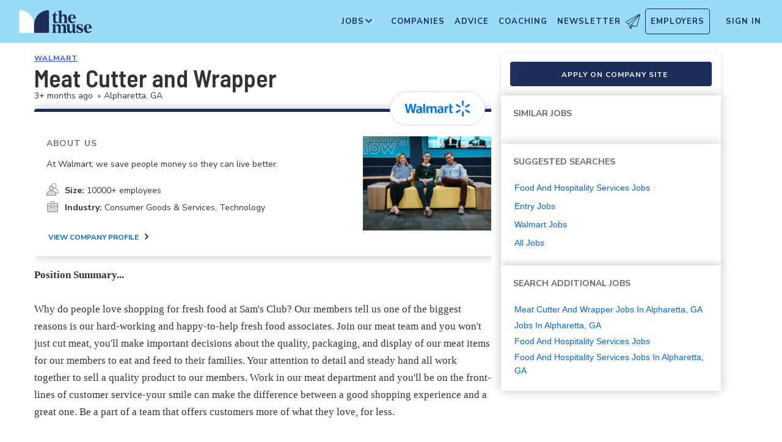

--- FILE ---
content_type: application/javascript; charset=utf-8
request_url: https://themuse-renderer.vercel.app/_next/static/chunks/9463-6088c1c26acf9e4e.js?dpl=dpl_Gjg4TY3AnJzzoN73rY3DCr6Enyjg
body_size: 53006
content:
(self.webpackChunk_N_E=self.webpackChunk_N_E||[]).push([[9463],{4540:(e,t,a)=>{"use strict";a.d(t,{h:()=>n});var l=a(53331);let n=({title:e,titleId:t,...a})=>(0,l.jsxs)("svg",{width:"20px",height:"20px",viewBox:"0 0 20 20","aria-labelledby":t,...a,children:[e?(0,l.jsx)("title",{id:t,children:e}):null,(0,l.jsx)("g",{stroke:"none",strokeWidth:"1",fill:"none",fillRule:"evenodd",children:(0,l.jsx)("g",{transform:"translate(-250.000000, -377.000000)",fillRule:"nonzero",children:(0,l.jsx)("g",{transform:"translate(228.000000, 232.000000)",children:(0,l.jsx)("g",{transform:"translate(20.000000, 143.000000)",children:(0,l.jsxs)("g",{transform:"translate(2.000000, 2.000000)",children:[(0,l.jsx)("path",{d:"M14.1298213,7.81811542 C14.9860301,7.329114 15.6416275,6.54476184 15.9779398,5.60709493 C16.3142521,4.66942802 16.308984,3.64043177 15.9631703,2.70633488 C15.6173565,1.7722571 14.95381,0.994849024 14.0926623,0.51485628 C13.2314675,0.0348635361 12.2296331,-0.115989961 11.2684854,0.0896037849 C10.3073377,0.29520231 9.45037629,0.843656208 8.8528222,1.63567888 C8.25522107,2.42770634 7.95649106,3.41093756 8.01067733,4.40743566 C8.06486359,5.40388597 8.46839135,6.34771797 9.14821261,7.06802968 C9.82803387,7.7882936 10.7392286,8.23753259 11.7168391,8.33426234 L12.5258702,8.33426234 C13.4159454,8.33550492 14.2970837,8.51491377 15.1189558,8.86216595 C15.9408278,9.20941813 16.6873471,9.71772727 17.3158984,10.358084 C17.9444026,10.9984885 18.4426152,11.7583715 18.7821261,12.5943861 C19.1215898,13.4304008 19.2956726,14.3262024 19.2944497,15.2305588 C19.2944497,15.2445138 19.2889934,15.2578954 19.2793039,15.2677404 C19.2696143,15.2775855 19.256444,15.2831293 19.2427093,15.2831293 L5,15.2831293 L5,16 L19.2427093,16 C19.443556,16 19.6361712,15.9189458 19.778175,15.7746636 C19.9202258,15.6303337 20,15.434628 20,15.2305588 C19.9972248,13.5008931 19.414111,11.8238457 18.3468956,10.4762243 C17.2796802,9.12865069 15.7921449,8.19103157 14.1298213,7.81811542 L14.1298213,7.81811542 Z M8.71119473,4.17163298 C8.71119473,3.48635236 8.91119473,2.816451 9.28588899,2.24665347 C9.66063029,1.67686072 10.1932267,1.2327593 10.8163217,0.970508873 C11.4394638,0.708263223 12.1251176,0.639644357 12.7866416,0.773335969 C13.4481656,0.90703236 14.0557855,1.23702707 14.5326905,1.72159823 C15.0096425,2.20616939 15.3344309,2.8235528 15.4659925,3.49567168 C15.5975541,4.16780967 15.5300564,4.86446465 15.2719191,5.49760487 C15.0138288,6.13069731 14.5767168,6.67183913 14.0159454,7.05259307 C13.455127,7.43329921 12.7958137,7.63650817 12.1213547,7.63650817 C11.2173095,7.63526559 10.3506585,7.2698049 9.71138288,6.62027222 C9.07210724,5.97073955 8.71241769,5.09018334 8.71119473,4.17163298 L8.71119473,4.17163298 Z",fill:"#666666"}),(0,l.jsx)("path",{d:"M7.57,12 L8.43,12 C10.4377,12 12.36315,12.6978562 13.7828,13.94005 C15.20245,15.1822437 16,16.8670125 16,18.62375 C16,18.7235437 15.9547,18.819225 15.87405,18.8897938 C15.7934,18.9603625 15.68405,19 15.57,19 L0.43,19 C0.315955,19 0.206585,18.9603625 0.125945,18.8897938 C0.045305,18.819225 0,18.7235437 0,18.62375 C0,16.8670125 0.79755,15.1822437 2.2172,13.94005 C3.63685,12.6978562 5.5623,12 7.57,12 L7.57,12 Z",fill:"#D8D8D8"}),(0,l.jsx)("path",{d:"M8,12 C10.20915,12 12,10.20915 12,8 C12,5.79085 10.20915,4 8,4 C5.79085,4 4,5.79085 4,8 C4,10.20915 5.79085,12 8,12 Z",fill:"#D8D8D8"}),(0,l.jsx)("path",{d:"M10.039403,11.8250894 C10.8467104,11.3738458 11.4814567,10.667566 11.8442507,9.81698371 C12.206997,8.96640145 12.2773015,8.01950614 12.0440836,7.12465903 C11.8108657,6.22985967 11.2873075,5.43767645 10.5555104,4.8722133 C9.82366567,4.30675015 8.92489552,4 8,4 C7.07510448,4 6.17633433,4.30675015 5.44448955,4.8722133 C4.71269254,5.43767645 4.18913433,6.22985967 3.95591642,7.12465903 C3.72269851,8.01950614 3.79300299,8.96640145 4.15574925,9.81698371 C4.51854328,10.667566 5.15328955,11.3738458 5.96059701,11.8250894 C4.27266866,12.1976877 2.76220657,13.1345076 1.67855284,14.4809326 C0.594903881,15.8274053 0.00281313433,17.5030232 0,19.2312146 C0,19.4351099 0.0810125373,19.6306488 0.225222687,19.774808 C0.296625672,19.8461952 0.381397015,19.9028274 0.474688955,19.9414577 C0.567980896,19.9801357 0.667973731,20 0.768955224,20 L15.2310448,20 C15.4349851,20 15.6305672,19.9190149 15.7747582,19.774808 C15.918997,19.6306488 16,19.4351099 16,19.2312146 C15.9971821,17.5030232 15.4050866,15.8274053 14.3214328,14.4809326 C13.2377791,13.1345076 11.7273313,12.1976877 10.039403,11.8250894 L10.039403,11.8250894 Z M4.53731343,8.18171508 C4.53731343,7.49701857 4.74039403,6.82769776 5.1208597,6.25836681 C5.50137313,5.68908361 6.04217313,5.24533685 6.67486567,4.98332906 C7.30760597,4.72127351 8.0038209,4.65275133 8.67553433,4.78630989 C9.34724776,4.91986845 9.96422687,5.24958666 10.4484776,5.73377821 C10.9327761,6.21792201 11.2625672,6.83476486 11.3961552,7.50632995 C11.5297433,8.17789503 11.461206,8.8739562 11.1990925,9.50655676 C10.9370269,10.1391096 10.4931821,10.6797901 9.92377313,11.0602195 C9.35431642,11.4406012 8.68484776,11.6436369 8,11.6436369 C7.08202985,11.6423954 6.20202985,11.2772462 5.55290746,10.6282672 C4.90378507,9.97928816 4.53855522,9.0994825 4.53731343,8.18171508 L4.53731343,8.18171508 Z M15.2310448,19.2837403 L0.768955224,19.2837403 C0.755023284,19.2837403 0.741659701,19.2782012 0.731806567,19.2683646 C0.721953433,19.2584802 0.71641791,19.2451578 0.71641791,19.2312146 C0.718944478,17.4096229 1.44385433,15.6633341 2.73221731,14.3752604 C4.02058507,13.0871867 5.7672597,12.3624274 7.58925373,12.3598966 L8.41074627,12.3598966 C10.2327403,12.3624274 11.9794149,13.0871867 13.2677731,14.3752604 C14.5561313,15.6633341 15.2810507,17.4096229 15.2835821,19.2312146 C15.2835821,19.2451578 15.2780418,19.2584802 15.268203,19.2683646 C15.2583642,19.2782012 15.244991,19.2837403 15.2310448,19.2837403 Z",fill:"#666666"})]})})})})})]})},5133:(e,t,a)=>{"use strict";a.d(t,{Q:()=>p});var l=a(53203),n=a(26488),r=a(8065),s=a(69208),o=a(28734),i=a(25458);let c=async e=>{if("remote-flexible"===e)return i.o[0];try{let t=e.replace(/-/g," "),a=await fetch(`/api/locations/search/${encodeURIComponent(t)}`);if(!a.ok)return console.warn(`❌ [CLIENT] Location API failed:`,a.status),null;return(await a.json())[0]||null}catch(t){return console.warn("❌ [CLIENT] Failed to resolve location from slug:",e,t),null}},d=async e=>{try{let t=e.replace(/-/g," "),a=await fetch(`/api/companies/search/${encodeURIComponent(t)}`);if(!a.ok)return null;return(await a.json())[0]||null}catch(t){return console.warn("Failed to resolve company from slug:",e,t),null}},u={experienceLevel:[],category:[],perks:[],companySize:[],industry:[],companyLeadership:[]};function p(e,t){let[a,i]=(0,r.useAtom)(s.fn),p=(0,n.usePathname)(),_=(0,l.useRef)(!1),m=(0,l.useRef)(!1),h=(0,l.useRef)(!!t);return(0,l.useEffect)(()=>{if(!_.current){if(t){_.current=!0;return}if(e&&e.length>0){let t=(0,o.L)(e);if(Object.keys(t).length>0){m.current=!0;let e=t.location&&(0===t.location.latitude||null===t.location.latitude),a=t.company&&t.company.label===t.company.value;if(e||a){let l=[];e&&l.push(c(t.location.value).then(e=>({type:"location",data:e}))),a&&l.push(d(t.company.value).then(e=>({type:"company",data:e}))),Promise.all(l).then(e=>{let a={...t};e.forEach(e=>{e.data&&("location"===e.type?a.location=e.data:"company"===e.type&&(a.company=e.data))}),i({...u,...a}),Promise.resolve().then(()=>{m.current=!1})})}else i({...u,...t}),Promise.resolve().then(()=>{m.current=!1})}}_.current=!0}},[e,i,t]),(0,l.useEffect)(()=>{if(m.current||!_.current)return;if(h.current&&_.current){h.current=!1;return}let e=(0,o.y)(a);e!==p&&window.history.replaceState(null,"",e)},[a,p]),{searchFilters:a,setSearchFilters:i}}},5572:e=>{e.exports={container:"filter-option_container__R7BrG",content:"filter-option_content__EJcJ6",closeButton:"filter-option_closeButton__Vh78n",optionsWrapper:"filter-option_optionsWrapper__20FvI",optionContainer:"filter-option_optionContainer__yhEMW",iconWrapper:"filter-option_iconWrapper__DSAST",optionIcon:"filter-option_optionIcon__NCxfT",optionLabel:"filter-option_optionLabel__io1hL",actions:"filter-option_actions__72UdS",cancelButton:"filter-option_cancelButton__HTfAi",applyButton:"filter-option_applyButton__e8w4Q"}},6156:(e,t,a)=>{"use strict";a.d(t,{v:()=>n});var l=a(53331);a(53203);let n=({isSelected:e=!1,className:t=""})=>(0,l.jsxs)("svg",{className:t,width:"18",height:"18",viewBox:"0 0 18 18",fill:"none",xmlns:"http://www.w3.org/2000/svg",children:[(0,l.jsx)("circle",{cx:"9",cy:"9",r:"8.5",fill:"white",stroke:"#BEC2CA"}),e&&(0,l.jsx)("circle",{cx:"9",cy:"9",r:"5",fill:"#1D2D5A"})]})},6302:(e,t,a)=>{"use strict";a.d(t,{l:()=>n});var l=a(53331);a(53203);let n=({title:e="trash a file",titleId:t="tm-trash",...a})=>(0,l.jsxs)("svg",{...a,xmlns:"http://www.w3.org/2000/svg",viewBox:"0 0 20 23","aria-hidden":!e,role:e?"img":"","aria-label":e,height:"1em",width:"1em",fill:"none",children:[(0,l.jsx)("title",{id:t,children:e}),(0,l.jsx)("path",{d:"M16.0153 21.7671H3.98495L2.98242 5.41992H17.0179L16.0153 21.7671Z",stroke:"#737478",strokeWidth:"1.5",strokeLinecap:"round",strokeLinejoin:"round"}),(0,l.jsx)("path",{d:"M1.32324 5.41992L18.6768 5.41992",stroke:"#737478",strokeWidth:"1.5",strokeLinecap:"round",strokeLinejoin:"round"}),(0,l.jsx)("path",{d:"M7.7041 9.95996V16.5373",stroke:"#737478",strokeWidth:"1.5",strokeLinecap:"round",strokeLinejoin:"round"}),(0,l.jsx)("path",{d:"M12.2959 9.95996V16.5373",stroke:"#737478",strokeWidth:"1.5",strokeLinecap:"round",strokeLinejoin:"round"}),(0,l.jsx)("path",{d:"M4.7832 5.41992C4.7832 5.34669 4.7832 4.1172 4.7832 2.99023C4.7832 2.11856 5.48983 1.41211 6.36151 1.41211H13.6385C14.5102 1.41211 15.2168 2.11874 15.2168 2.99041V5.41992",stroke:"#737478",strokeWidth:"1.5"})]})},6485:(e,t,a)=>{"use strict";a.d(t,{u:()=>n});var l=a(53331);a(53203);let n=({title:e,titleId:t="tm-icon-icon-filter",className:a=""})=>(0,l.jsxs)("svg",{className:a,width:"16",height:"16",viewBox:"0 0 16 16",fill:"none",xmlns:"http://www.w3.org/2000/svg","aria-hidden":!e,role:e?"img":"","aria-labelledby":t,children:[e?(0,l.jsx)("title",{id:t,children:e}):null,(0,l.jsx)("ellipse",{stroke:"#333",cx:"4",rx:"2",ry:"2",cy:"3"}),(0,l.jsx)("ellipse",{stroke:"#333",cx:"12",rx:"2",ry:"2",cy:"8"}),(0,l.jsx)("ellipse",{stroke:"#333",cx:"4",rx:"2",ry:"2",cy:"13"}),(0,l.jsx)("path",{stroke:"#333",d:"M 0 3 L 16 3",strokeLinecap:"round"}),(0,l.jsx)("path",{stroke:"#333",d:"M 0 13 L 16 13",strokeLinecap:"round"}),(0,l.jsx)("path",{stroke:"#333",d:"M 0 8 L 16 8",strokeLinecap:"round"})]})},8032:(e,t,a)=>{"use strict";a.d(t,{h:()=>c});var l=a(53331),n=a(64355),r=a(84103),s=a.n(r),o=a(65291),i=a.n(o);let c=({logoUrl:e})=>(0,l.jsxs)("header",{className:i().header,children:[(0,l.jsx)(s(),{tabIndex:0,"aria-label":"Skip to main content",className:i().skipNav,href:"#main-content".replace("##","#"),children:"Skip to main content"}),(0,l.jsx)(s(),{className:i().logoAnchor,href:"/","aria-label":"Home Page",onMouseUp:e=>e.currentTarget.blur(),children:(0,l.jsx)(n.default,{src:e,priority:!0,width:250,height:60,alt:"Company Logo"})})]})},8205:e=>{e.exports={container:"empty-results_container__jHv4X",icon:"empty-results_icon___hbOC",heading:"empty-results_heading__0DrKg",details:"empty-results_details__Ent1p",button:"empty-results_button__tKqLA"}},9779:(e,t,a)=>{"use strict";a.d(t,{I:()=>n});let l=e=>!!e&&/remote/i.test(e),n=({total:e,location:t,keyword:a,company:n,category:r})=>{let s=new Intl.NumberFormat("en-US").format(e),o=(({keyword:e,company:t,category:a})=>e||t||a||"")({keyword:a,company:n,category:r}),i=(e=>e?(e=>l(e)?"Remote-Friendly":`in ${e}`)(e):"")(t),c=1===e?"job":"jobs";return{totalString:s,suffix:l(t)?[i,o,c].join(" "):[o,c,i].join(" ")}}},9880:(e,t,a)=>{"use strict";a.d(t,{f:()=>g});var l=a(53331),n=a(53203),r=a(8065),s=a(2426),o=a(43782),i=a(69208),c=a(37432),d=a(54555),u=a(76756),p=a(72833),_=a(26488),m=a(86081),h=a.n(m);let b=({isMobileInjection:e,children:t})=>e?.()||(0,s.Fr)()?(0,l.jsx)(l.Fragment,{children:t}):null,g=({jobId:e,jobLocations:t=[],jobPostedAge:a,jobShortName:s,jobState:m,jobTitle:g,jobCategory:v,locations:f,companyName:j,companyShortName:y,companyLegacyId:x,pageData:k,isWhiteLabel:C=!1,innerRef:w,hideApplyButtonOnDesktop:N=!1,showForwardIcon:L=!0,type:S="",applyLink:M=""})=>{let[A,B]=(0,n.useState)(0),[E,I]=(0,n.useState)(!1),D=(0,r.useSetAtom)(i.I9),[T]=(0,r.useAtom)(i.fn),$=((0,_.usePathname)()??"").startsWith("/jobs/");(0,n.useEffect)(()=>{let t=(0,o.MO)(e);t&&(B(t?.dt),I(!t?.app))},[e]),(0,n.useEffect)(()=>{let t=()=>{let t=(0,o.MO)(e);t?.app&&I(!1)};return window.addEventListener("storage",t),()=>{window.removeEventListener("storage",t)}},[e]);let F="https://www.themuse.com",H=y?`${F}/profiles/${y}`:"#",P=`${F}/jobs/${y}/${s}`;return(0,l.jsxs)("header",{ref:w,className:h().jobHeaderContainer,children:[(0,l.jsx)("div",{className:h().jobHeaderCompanyNameProgrammatic,children:C||!y?j:(0,l.jsx)("a",{href:H,target:"_blank",rel:"noopener noreferrer",children:j})}),(0,l.jsxs)("h1",{className:h().jobHeaderTitle,children:[g,!L||C&&y?null:(0,l.jsx)("a",{href:P,target:"_blank",className:h().newWindow,children:(0,l.jsx)(c.L,{})})]}),(0,l.jsxs)("div",{className:h().jobHeaderSubHeading,children:[(0,l.jsxs)("div",{children:[a,(0,l.jsx)("span",{className:h().bullet,children:"•"})," ",(0,l.jsx)(u.o,{selected:T.location?.label??"",locations:t})]}),"live"!==m?(0,l.jsx)("p",{className:h().archivedJobMessage,children:"This job is no longer available."}):null,E?(0,l.jsxs)("p",{className:h().jobInteractionViewed,children:["Viewed on ",(0,o.$j)(A)]}):null,(0,l.jsx)(p.I,{className:`${h().pulseButton} ${h().jobApplyContentButton} ${N?h().hideApplyButtonOnDesktop:""}`,position:"main",companyId:x?.toString()??"",companyName:j,jobId:e,jobName:g,jobCategory:v,locations:f,state:m,pageData:k,type:S,applyLink:M,directApplyEnable:!0})]}),(0,l.jsx)(b,{children:!$&&(0,l.jsx)("button",{className:h().closeIframe,onClick:()=>D(!1),children:(0,l.jsx)(d.U,{})})})]})};g.displayName="JobHeader"},10481:e=>{e.exports={nullLogo:"NullLogo_nullLogo__xdC8v"}},10991:e=>{e.exports={toggleTrack:"ToggleSwitch_toggleTrack__t4y1d"}},11062:(e,t,a)=>{"use strict";a.d(t,{d:()=>h});var l=a(53331),n=a(53203),r=a(53297),s=a(52415),o=a(15605),i=a(47167),c=a(22541),d=a(25968),u=a(55662),p=a(46233),_=a(54269),m=a.n(_);let h=({perks:e})=>{let t=(0,n.useMemo)(()=>({finance:(0,l.jsx)(r.S,{}),health_and_wellness:(0,l.jsx)(s.g,{}),office_life:(0,l.jsx)(o.i,{}),professional_development:(0,l.jsx)(i.W,{}),vacation_and_timeoff:(0,l.jsx)(c.Y,{}),parental_benefits:(0,l.jsx)(d.p,{}),work_flexibility:(0,l.jsx)(u.T,{}),diversity_and_inclusion:(0,l.jsx)(p.m,{})}),[]);return e.length?(0,l.jsxs)("div",{className:m().perksAndBenefits,children:[(0,l.jsx)("h3",{children:"Perks and Benefits"}),(0,l.jsx)("ul",{children:e.map(e=>(0,l.jsxs)("li",{children:[t[e.value],(0,l.jsx)("h4",{children:e.name}),(0,l.jsx)("ul",{children:e.list.map(e=>(0,l.jsx)("li",{children:e},e))})]},e.value))})]}):null}},11104:(e,t,a)=>{"use strict";a.d(t,{Y:()=>_});var l=a(53331),n=a(53203),r=a(90162),s=a.n(r),o=a(98079),i=a(93515),c=a(6302),d=a(64836),u=a.n(d);let p=new Intl.DateTimeFormat("en-us",{year:"numeric",month:"numeric",day:"numeric"});function _(e){let{id:t,className:a,fieldErrors:r=[],required:d=!1,fileTypes:_=[],fileSizeMB:m=0,label:h,onChange:b=()=>{},clear:g=()=>{},fileName:v,setFileName:f,fileStats:j,setFileStats:y,setFileTouched:x,setFileError:k,setFileValue:C,...w}=e,N=n.useRef(null),L=n.useRef("");(0,n.useEffect)(()=>{L.current=p.format(new Date).toString()},[]);let S=()=>{let e=N?.current;e&&(e.value=""),N?.current?.click()},M=async e=>new Promise((t,a)=>{let l=new FileReader;l.onload=()=>{t(l.result)},l.onerror=e=>{a(e)},l.readAsDataURL(e)}),A=s()(u().upload,v&&u().uploadSuccess),B=s()(A,r.length&&u().uploadError),E=r.length?s()(u().uploadIcon,u().uploadError):u().uploadIcon,I=!r.length&&v?j:((e,t)=>{let a=[...e],l=a.pop(),n=`${a.join(", ")} or ${l}`,r=a?.[0]?.replace(/^\./,""),s=/[aeio]/.test(r?.charAt(0))?"an":"a",o=a.length?`Use ${s}`:"",i=t?`(${t}MB)`:"";return o||i?[o,n,i].join(" "):""})(_,m);return(0,l.jsxs)("div",{className:s()(u().field,a),children:[(0,l.jsxs)("div",{className:B,children:[(0,l.jsx)("div",{role:"button",className:E,onClick:S,children:!r.length&&v?(0,l.jsx)(i.a,{title:"Upload Successful"}):(0,l.jsx)(o._,{title:`${h} Button`,titleId:`${t}-upload`})}),(0,l.jsxs)("div",{role:"button",className:u().uploadTextBlock,onClick:S,children:[(0,l.jsx)("p",{className:u().uploadTitle,children:v??h}),(0,l.jsx)("p",{className:u().uploadDetails,children:I})]}),v?(0,l.jsxs)("div",{className:u().uploadEdit,children:[(0,l.jsx)("span",{role:"button",onClick:S,children:"Edit"}),(0,l.jsx)(c.l,{role:"button",title:"Delete",onClick:()=>{f(""),y(""),r.length=0;let e=N?.current;setTimeout(()=>{g()}),e&&(e.value="")}})]}):null]}),(0,l.jsx)("input",{ref:N,id:t,className:u().hiddenInput,autoCapitalize:"off",autoCorrect:"off",spellCheck:!1,accept:_.join(","),type:"file","aria-required":d,"aria-hidden":"true","aria-label":h,required:d,onChange:e=>{let t=e.target?.name??"",a=e.target?.files?.[0]??void 0;if(x(),t){if(!a)return void C("");a.size/1048576>m?k(`${t} is too large. Please limit to ${m} MB.`):(k(""),f(e.target?.files?.[0].name??""),y(`Uploaded on ${new Date().toLocaleDateString()}`),M(a).then(e=>{C(e)}).catch(e=>console.error(e)))}},defaultValue:"",tabIndex:-1,...w}),(0,l.jsx)("div",{className:u().groupError,role:"alert",children:r.map(e=>(0,l.jsxs)("p",{children:["Error: ",e]},e))})]})}},11713:e=>{e.exports={modal:"job-alert-modal_modal__vOX9K",modalContent:"job-alert-modal_modalContent__A4OBq",subscription:"job-alert-modal_subscription__K6E9Q",success:"job-alert-modal_success__fFTCv"}},14310:(e,t,a)=>{"use strict";a.d(t,{G:()=>n,Q:()=>r});var l=a(95862);async function n(e,t={}){let a=e.includes("/api/job-search")&&e.includes("limit=20")&&!e.includes("location=")&&!e.includes("category=")&&!e.includes("company=")&&!e.includes("keyword=")&&!e.includes("start_after="),r=e.startsWith("/api/")?(0,l.e)(e):e,s=await fetch(r,{credentials:"include",cache:a?"default":"no-store",...t});if(!s.ok)throw Error("Failed to fetch data");return await s.json()}function r(e){let t=new URLSearchParams;return Object.entries(e).forEach(([e,a])=>{null!=a&&(Array.isArray(a)?a.length>0&&t.append(e,a.join(",")):"object"==typeof a?t.append(e,JSON.stringify(a)):t.append(e,String(a)))}),t}},14386:(e,t,a)=>{"use strict";a.d(t,{T:()=>n});var l=a(53331);let n=e=>(0,l.jsxs)("svg",{viewBox:"0 0 381 55","aria-hidden":"true",xmlns:"http://www.w3.org/2000/svg",...e,children:[(0,l.jsx)("path",{d:"M 360.83 13.49 C 358.2 17 417.82 20.76 417.82 56.45 C 417.82 82.51 406.58 96.61 379.4 108.17 C 366.41 113.69 350.31 111.68 297.71 87.13 C 231.96 56.45 187.25 -5.8 107.48 22.26 C 43.65 44.7 10.17 88.88 1.4 108.17",stroke:"#9ADBF5",strokeWidth:"3",strokeDasharray:"3.07 3.07"}),(0,l.jsx)("path",{d:"M 334.78 31.07 L 280.71 38.73 L 316.59 14.44 L 318.41 22.23 L 331.56 24.59 L 334.78 31.07 Z",fill:"#9AA9E6"}),(0,l.jsx)("path",{d:"M 280.71 38.73 L 325.7 15.69 L 369.8 13.49 L 280.71 38.73 Z M 318.26 14.44 L 282.38 38.73 L 310.15 0.77 L 318.26 14.44 Z",fill:"#9ADBF5"})]});n.displayName="PlaneTossBottom"},15605:(e,t,a)=>{"use strict";a.d(t,{i:()=>n});var l=a(53331);let n=({title:e,titleId:t,width:a=20,height:n=20,...r})=>(0,l.jsxs)("svg",{viewBox:"0 0 20 21.76","aria-labelledby":t,height:n,width:a,...r,children:[e?(0,l.jsx)("title",{id:t,children:e}):null,(0,l.jsx)("path",{d:"M13.11,9.58h1.12a2,2,0,0,1,1.58.88,3.7,3.7,0,0,1,0,4.22,2,2,0,0,1-1.58.87H13.07",fill:"none",stroke:"#666",strokeLinecap:"round",strokeLinejoin:"round"}),(0,l.jsx)("path",{d:"M.86,7.21h12a.36.36,0,0,1,.36.36V16a2.24,2.24,0,0,1-2.24,2.24H2.74A2.24,2.24,0,0,1,.5,16V7.57A.36.36,0,0,1,.86,7.21Z",fill:"#d8f0e9",stroke:"#666"}),(0,l.jsx)("path",{d:"M8.33.5l.94.79a.76.76,0,0,1,.22.28.8.8,0,0,1,.07.34.84.84,0,0,1-.07.35.85.85,0,0,1-.22.28l-.94.79A.77.77,0,0,0,8,4a.84.84,0,0,0,.07.35.85.85,0,0,0,.22.28l.58.49",fill:"none",stroke:"#666",strokeLinecap:"round",strokeLinejoin:"round"}),(0,l.jsx)("path",{d:"M4.76.5l.94.79a.76.76,0,0,1,.22.28A.8.8,0,0,1,6,1.91a.84.84,0,0,1-.07.35.85.85,0,0,1-.22.28l-.94.79a.76.76,0,0,0-.22.28A.77.77,0,0,0,4.46,4a.82.82,0,0,0,.3.63l.58.49",fill:"none",stroke:"#666",strokeLinecap:"round",strokeLinejoin:"round"})]})},17809:(e,t,a)=>{"use strict";a.d(t,{y:()=>o});var l=a(53331);a(53203);var n=a(86976),r=a(41450),s=a.n(r);let o=({onClick:e,className:t,disabled:a=!1})=>(0,l.jsxs)("button",{type:"button",onClick:e,disabled:a,className:`${s().triggerButton} ${t||""}`,"aria-label":"Set up job alerts for this search",children:["Set Job Alerts",(0,l.jsx)(n.p,{className:s().icon})]});o.displayName="JobAlertTrigger"},19116:e=>{e.exports={footer:"footer_footer__TW269",footerButtons:"footer_footerButtons__xntMM",forwardButtonContainer:"footer_forwardButtonContainer__HzsCh",backButton:"footer_backButton__z8WIv",forwardButton:"footer_forwardButton__bkSCl",moreJobsButton:"footer_moreJobsButton__MSl72",forwardButtonSubmitting:"footer_forwardButtonSubmitting__wWUNp",spin:"footer_spin__LelQ4"}},19529:(e,t,a)=>{"use strict";a.d(t,{g:()=>n});var l=a(53331);a(53203);let n=({className:e=""})=>(0,l.jsx)("svg",{className:e,width:"16",height:"16",viewBox:"0 0 16 16",fill:"none",xmlns:"http://www.w3.org/2000/svg",children:(0,l.jsx)("path",{d:"M12.6667 4.27334L11.7267 3.33334L8 7.06001L4.27333 3.33334L3.33333 4.27334L7.06 8.00001L3.33333 11.7267L4.27333 12.6667L8 8.94001L11.7267 12.6667L12.6667 11.7267L8.94 8.00001L12.6667 4.27334Z",fill:"currentColor"})})},20920:(e,t,a)=>{"use strict";a.d(t,{k:()=>r});var l=a(27652),n=a(14310);function r(e){let t=e.trim()?`/api/locations/search/${e}`:null,{data:a,error:r,isLoading:s}=(0,l.Ay)(t,e=>(0,n.G)(e),{dedupingInterval:3e3,revalidateOnFocus:!1});return{result:a??null,isLoading:s,isError:r}}},22541:(e,t,a)=>{"use strict";a.d(t,{Y:()=>n});var l=a(53331);let n=({title:e,titleId:t,width:a=20,height:n=20,...r})=>(0,l.jsxs)("svg",{viewBox:"0 0 20 18.03",fill:"none",height:n,width:a,"aria-labelledby":t,...r,children:[e?(0,l.jsx)("title",{id:t,children:e}):null,(0,l.jsx)("path",{d:"M17.15,6.46a1,1,0,0,0,.36-.23,1,1,0,0,0,.21-.37.9.9,0,0,0,0-.43A.88.88,0,0,0,17.56,5,9.07,9.07,0,0,0,1.4,10.66a.87.87,0,0,0,.1.42.79.79,0,0,0,.28.32.83.83,0,0,0,.4.16.75.75,0,0,0,.42,0Z",fill:"#d8f0e9",stroke:"#666",strokeLinecap:"round",strokeLinejoin:"round"}),(0,l.jsx)("path",{d:"M6.94.5l.44,1.21",fill:"none",stroke:"#666",strokeLinecap:"round",strokeLinejoin:"round"}),(0,l.jsx)("path",{d:"M11.43,13.57l-1-2.84L10,9.32",fill:"none",stroke:"#666",strokeLinecap:"round",strokeLinejoin:"round"}),(0,l.jsx)("path",{d:"M.5,16.6a4.44,4.44,0,0,0,2-.19,4.43,4.43,0,0,0,1.67-1,3.66,3.66,0,0,0,1.23.9,3.82,3.82,0,0,0,1.49.31,3.74,3.74,0,0,0,1.48-.31,3.66,3.66,0,0,0,1.23-.9,3.87,3.87,0,0,0,1.23.9,3.74,3.74,0,0,0,3,0,3.76,3.76,0,0,0,1.23-.9,4.38,4.38,0,0,0,3.62,1.21",fill:"none",stroke:"#666",strokeLinecap:"round",strokeLinejoin:"round"})]})},25259:(e,t,a)=>{"use strict";a.d(t,{e:()=>n});var l=a(53331);a(53203);let n=({className:e=""})=>(0,l.jsx)("svg",{className:e,width:"13",height:"13",viewBox:"0 0 13 13",fill:"none",xmlns:"http://www.w3.org/2000/svg",children:(0,l.jsx)("path",{fillRule:"evenodd",clipRule:"evenodd",d:"M8.08951 2.38236L6.6753 0.968146L1.01845 6.625L6.6753 12.2819L8.08951 10.8676L3.84687 6.625L8.08951 2.38236Z",fill:"#666666"})})},25458:(e,t,a)=>{"use strict";a.d(t,{m:()=>n,o:()=>l});let l=[{label:"Remote / Flexible",value:"Remote / Flexible",latitude:null,longitude:null,remote_work_location_type:"virtual",id:0},{label:"New York, NY",value:"New York, NY",latitude:40.709999084472656,longitude:-74.01000213623047,remote_work_location_type:null,id:5852770},{label:"San Francisco, CA",value:"San Francisco, CA",latitude:37.77492904663086,longitude:-122.41941833496094,remote_work_location_type:null,id:5834763},{label:"Los Angeles, CA",value:"Los Angeles, CA",latitude:34.0522346496582,longitude:-118.24368286132813,remote_work_location_type:null,id:5834138},{label:"Boston, MA",value:"Boston, MA",latitude:42.36008071899414,longitude:-71.05888366699219,remote_work_location_type:null,id:5845716},{label:"Washington, DC",value:"Washington, DC",latitude:38.90719223022461,longitude:-77.03687286376953,remote_work_location_type:null,id:5831724},{label:"Austin, TX",value:"Austin, TX",latitude:30.267152786254883,longitude:-97.74305725097656,remote_work_location_type:null,id:5862957},{label:"Chicago, IL",value:"Chicago, IL",latitude:41.87811279296875,longitude:-87.62979888916016,remote_work_location_type:null,id:5838173},{label:"Seattle, WA",value:"Seattle, WA",latitude:47.60620880126953,longitude:-122.33206939697266,remote_work_location_type:null,id:5865100},{label:"Atlanta, GA",value:"Atlanta, GA",latitude:33.74899673461914,longitude:-84.38798522949219,remote_work_location_type:null,id:5837145}],n=l.map(e=>({label:e.label,value:e.value}))},25968:(e,t,a)=>{"use strict";a.d(t,{p:()=>n});var l=a(53331);let n=({title:e,titleId:t,width:a=20,height:n=20,...r})=>(0,l.jsxs)("svg",{viewBox:"0 0 36 36",height:n,width:a,"aria-labelledby":t,...r,children:[e?(0,l.jsx)("title",{id:t,children:e}):null,(0,l.jsx)("path",{d:"M35.25 20.992a3.75 3.75 0 0 0-2.84-3.637A14.85 14.85 0 0 0 18 4.492 14.85 14.85 0 0 0 3.59 17.355a3.75 3.75 0 0 0 .548 7.37A14.7 14.7 0 0 0 18 35.241a14.7 14.7 0 0 0 13.861-10.518 3.75 3.75 0 0 0 3.389-3.732Z",fill:"#D8F0E9"}),(0,l.jsx)("path",{d:"M18 4.492c.936.018 2.561.03 3.25.665 0 0 .391.455.485 1.386a3.061 3.061 0 0 1-2.738 3.352 2.446 2.446 0 0 1-2.68-2.19 1.904 1.904 0 0 1 .033-.628M14.25 18.102c0 .932-1.008 1.688-2.25 1.688s-2.25-.75-2.25-1.688M21.75 18.102c0 .932 1.008 1.688 2.25 1.688s2.25-.75 2.25-1.688M14.48 26.352a4.11 4.11 0 0 0 3.52 1.5 4.11 4.11 0 0 0 3.52-1.5",fill:"#D8F0E9"}),(0,l.jsx)("path",{d:"M18 4.492a14.85 14.85 0 0 1 14.41 12.863 3.75 3.75 0 0 1-.548 7.37A14.7 14.7 0 0 1 18 35.241 14.7 14.7 0 0 1 4.138 24.724a3.75 3.75 0 0 1-.549-7.37A14.85 14.85 0 0 1 18 4.493Zm0 0c.936.018 2.561.03 3.25.665 0 0 .391.455.485 1.386a3.061 3.061 0 0 1-2.738 3.352 2.446 2.446 0 0 1-2.68-2.19 1.904 1.904 0 0 1 .033-.628m-2.1 11.025c0 .932-1.008 1.688-2.25 1.688s-2.25-.75-2.25-1.688m12 0c0 .932 1.008 1.688 2.25 1.688s2.25-.75 2.25-1.688m-11.77 8.25a4.11 4.11 0 0 0 3.52 1.5 4.11 4.11 0 0 0 3.52-1.5",stroke:"#666",fill:"#D8F0E9",strokeLinecap:"round",strokeLinejoin:"round"})]})},26013:(e,t,a)=>{"use strict";a.d(t,{M:()=>n});var l=a(53331);a(53203);let n=e=>(0,l.jsxs)("svg",{xmlns:"http://www.w3.org/2000/svg",width:"20",height:"20",viewBox:"0 0 20 20",...e,children:[(0,l.jsx)("circle",{cx:"10",cy:"10",r:"8.5",fill:"none",stroke:"currentColor",strokeWidth:"3",strokeOpacity:"0.2"}),(0,l.jsx)("circle",{cx:"10",cy:"10",r:"8.5",fill:"none",stroke:"currentColor",strokeWidth:"3",strokeDasharray:"13.3525 40.0575"})]})},27206:(e,t,a)=>{"use strict";a.d(t,{V:()=>c});var l=a(53331),n=a(53203),r=a(2426),s=a(52637),o=a.n(s),i=a(54555);let c=({defaultOptions:e,selectedOption:t,inputValue:a,setInputValue:s,placeholder:c="Select an option...",icon:d,onSelect:u,onClear:p,onInputChange:_,onSearchFunction:m,searchResult:h,filterOptions:b,ariaLabel:g,id:v,disabled:f=!1,className:j,dropdownTitle:y,allowFreeform:x=!0,clearOnSelect:k=!1,disableClearOnInputChange:C=!1})=>{let[w,N]=(0,n.useState)(!1),[L,S]=(0,n.useState)(-1),[M,A]=(0,n.useState)(e),[B,E]=(0,n.useState)("input"),[I,D]=(0,n.useState)(0),T=(0,n.useRef)(null),$=(0,n.useRef)(null),F=(0,n.useRef)(null),H=(0,n.useRef)(null),P=(0,n.useRef)([]),R=`${v}-list`,O=`${v}-option`,Z=(0,n.useCallback)(e=>e.value,[]),J=(0,n.useCallback)((e,t)=>t.trim()?e.filter(e=>{let a=t.toLowerCase();return e.label.toLowerCase().includes(a)||e.value.toLowerCase().includes(a)}):e,[]),W=(0,n.useMemo)(()=>{if((m||h)&&a.trim()){let e=h||(m&&a.trim()?m(a):null);return e?.result||[]}return a.trim()?(b||J)(e,a.replaceAll("-"," ")):e},[t,a,m,h?.result,e,b,J]),V=h||(m&&a.trim()?m(a):null),U=V?.isLoading||!1;(0,n.useEffect)(()=>{A(W),S(-1)},[W]);let z=(0,n.useCallback)(()=>{!f&&(N(!0),E("input"),D(Date.now()),(0,r.Fr)()&&(0,r.yX)())},[f]),G=(0,n.useCallback)(e=>{if($.current?.contains(e.relatedTarget))return;let a=Date.now()-I;(0,r.Fr)()&&a<300||setTimeout(()=>{N(!1),S(-1),E("input"),t||x||s("")},150)},[t,I,x,s]),q=(0,n.useCallback)(e=>{s(e.label),N(!1),S(-1),E("input"),u(e),k?p():T.current?.focus(),(0,r.Fr)()&&(0,r.yX)()},[s,u]),Y=(0,n.useCallback)(()=>{s(""),N(!1),S(-1),E("input"),p(),T.current?.focus(),(0,r.Fr)()&&(0,r.yX)()},[s,p]),X=(0,n.useCallback)(e=>{let a=e.target.value;s(a),N(!0),_?.(a),""===a&&t&&!C&&p()},[s,_,t,p,C]),Q=(0,n.useCallback)(()=>{"input"===B||"clear"===B?M.length>0&&(S(0),E("option")):"option"===B&&S(e=>e<M.length-1?e+1:e)},[B,M.length]),K=(0,n.useCallback)(()=>{"option"===B&&(L>0?S(e=>e-1):(S(-1),E(t?"clear":"input"),t&&H.current?H.current.focus():T.current&&T.current.focus()))},[B,L,t]),ee=(0,n.useCallback)(()=>{"option"===B&&L>=0&&M[L]?q(M[L]):"clear"===B&&t?Y():"input"===B&&x&&a&&q({label:a,value:a.toLowerCase().replace(/\s+/g,"-")})},[B,L,M,t,q,Y,x,a]),et=(0,n.useCallback)(()=>{N(!1),S(-1),E("input"),T.current?.focus(),(0,r.Fr)()&&(0,r.yX)()},[]),ea=(0,n.useCallback)(()=>{"input"===B&&""===a&&t&&Y()},[B,a,t,Y]),el=(0,n.useCallback)(()=>{"option"===B?t&&H.current?(E("clear"),S(-1),H.current.focus()):(E("input"),S(-1),T.current?.focus()):"clear"===B?(E("input"),T.current?.focus()):(N(!1),S(-1),E("input"))},[B,t]),en=(0,n.useCallback)(()=>{"input"===B?t&&H.current?(E("clear"),H.current.focus()):M.length>0?(E("option"),S(0)):(N(!1),S(-1),E("input")):"clear"===B&&M.length>0?(E("option"),S(0)):(N(!1),S(-1),E("input"))},[B,t,M.length]),er=(0,n.useCallback)(e=>{if(!w){("ArrowDown"===e.key||"Enter"===e.key)&&(e.preventDefault(),N(!0),E("input"));return}switch(e.key){case"ArrowDown":e.preventDefault(),Q();break;case"ArrowUp":e.preventDefault(),K();break;case"Enter":e.preventDefault(),ee();break;case"Escape":e.preventDefault(),et();break;case"Backspace":case"Delete":ea();break;case"Tab":e.preventDefault(),e.shiftKey?el():en()}},[w,Q,K,ee,et,ea,el,en]);(0,n.useEffect)(()=>{L>=0&&P.current[L]&&P.current[L]?.scrollIntoView({block:"nearest",behavior:"smooth"})},[L]);let es=(0,n.useCallback)(()=>{w&&(E("clear"),S(-1),D(Date.now()))},[w]),eo=(0,n.useCallback)(e=>{if($.current?.contains(e.relatedTarget))return;let t=Date.now()-I;(0,r.Fr)()&&t<300||setTimeout(()=>{N(!1),S(-1),E("input")},150)},[I]);(0,n.useEffect)(()=>{let e=e=>{$.current&&!$.current.contains(e.target)&&(N(!1),S(-1),E("input"),(0,r.Fr)()&&(0,r.yX)())};return document.addEventListener("mousedown",e),()=>document.removeEventListener("mousedown",e)},[]),(0,n.useEffect)(()=>{w&&(T.current?.focus(),E("input"))},[w]);let ei=(0,n.useCallback)(()=>{N(!1),S(-1),E("input"),T.current?.focus(),(0,r.Fr)()&&(0,r.yX)()},[]);return(0,l.jsxs)("div",{className:`${o().dropdown} ${j||""} ${w&&(0,r.Fr)()?o().mobileOpen:""}`,ref:$,children:[(0,l.jsxs)("div",{className:`${o().inputContainer} ${t?o().hasSelection:""}`,children:[d&&(0,l.jsx)("div",{className:o().iconContainer,children:d}),(0,l.jsx)("input",{ref:T,id:v,type:"text",className:o().input,value:a.replaceAll("-"," "),placeholder:c,disabled:f,"aria-label":g,"aria-expanded":w,"aria-haspopup":"listbox","aria-owns":w?R:void 0,"aria-activedescendant":L>=0?`${O}-${L}`:void 0,"aria-autocomplete":"list",role:"combobox",autoComplete:"off",onFocus:z,onBlur:G,onChange:X,onKeyDown:er}),t&&(0,l.jsx)("button",{ref:H,type:"button",className:o().clearButton,onClick:Y,onFocus:es,onBlur:eo,onKeyDown:er,"aria-label":"Clear selection",tabIndex:0,children:(0,l.jsx)(i.U,{})})]}),w&&(0,l.jsxs)("div",{className:`${o().dropdownMenu} ${(0,r.Fr)()?o().mobileDropdownMenu:""}`,children:[(0,r.Fr)()&&(0,l.jsxs)("div",{className:o().mobileHeader,children:[(0,l.jsx)("button",{type:"button",className:o().mobileCloseButton,onClick:ei,onMouseDown:e=>{e.preventDefault(),ei()},onTouchStart:e=>{e.preventDefault(),ei()},"aria-label":"Close dropdown",children:(0,l.jsxs)("svg",{width:"24",height:"24",viewBox:"0 0 24 24",fill:"none",stroke:"currentColor",strokeWidth:"2",children:[(0,l.jsx)("path",{d:"M19 12H5"}),(0,l.jsx)("path",{d:"M12 19l-7-7 7-7"})]})}),(0,l.jsx)("div",{className:o().dropdownTitleDesktop,children:y}),(0,l.jsxs)("div",{className:o().mobileInputContainer,children:[(0,l.jsx)("input",{type:"text",className:o().mobileInput,value:a,placeholder:c,onChange:X,onKeyDown:er,autoComplete:"off",autoFocus:!0}),t&&(0,l.jsx)("button",{type:"button",className:o().mobileClearButton,onClick:Y,onFocus:es,onBlur:eo,onKeyDown:er,"aria-label":"Clear selection",tabIndex:0,children:(0,l.jsx)(i.U,{})})]})]}),(0,l.jsx)("div",{className:o().dropdownTitleMobile,children:y}),(0,l.jsx)("ul",{ref:F,id:R,className:o().optionsList,role:"listbox","aria-label":g,children:U?(0,l.jsx)("li",{className:o().loading,role:"option","aria-selected":!1,children:"Loading..."}):M.length>0?M.map((e,a)=>(0,l.jsx)("li",{ref:e=>{P.current[a]=e},id:`${O}-${a}`,className:`${o().option} ${a===L?o().highlighted:""} ${t?.value===e.value?o().selected:""}`,role:"option","aria-selected":t?.value===e.value,onClick:()=>q(e),onMouseDown:t=>{t.preventDefault(),q(e)},onMouseEnter:()=>{"option"===B&&S(a)},onFocus:()=>{E("option"),S(a)},tabIndex:"option"===B&&a===L?0:-1,children:e.label},Z(e)+a)):(0,l.jsx)("li",{className:o().noResults,role:"option","aria-selected":!1,children:"No results found"})})]})]})}},27474:(e,t,a)=>{"use strict";a.d(t,{Z:()=>o});var l=a(53331),n=a(53203),r=a(62242),s=a.n(r);let o=e=>{let{options:t,setExternalState:a,preselectedValue:r="",maxItems:o=null}=e,[i,c]=(0,n.useState)(r);if(1===t.length)return(0,l.jsxs)("span",{className:s().label,children:[i," "]});let d=o?`${37*o}px`:"auto";return(0,l.jsxs)("details",{className:s().InlineDropDown,children:[(0,l.jsxs)("summary",{children:[(0,l.jsx)("span",{className:s().label,children:i})," ",(0,l.jsx)("svg",{className:s().arrow,xmlns:"http://www.w3.org/2000/svg",fill:"none",viewBox:"0 0 12 13",width:"1em",height:"1em",children:(0,l.jsx)("path",{fill:"#0A66C2",d:"m6 10.816 6-6-1.294-1.294L6 8.11 1.294 3.522 0 4.816l6 6Z"})})]}),(0,l.jsx)("div",{className:s().list,style:{maxHeight:d,overflowY:o?"scroll":"auto"},children:t.map(e=>{let t=i===e.label,n=((e,t,a)=>l=>{l.preventDefault(),t(e.value),a(e.label),l.target?.parentElement?.parentElement?.removeAttribute("open")})(e,a,c);return(0,l.jsx)("a",{"data-active":t,href:"",onClick:n,children:e.label},e.value)})})]})};o.displayName="InlineDropDown"},28734:(e,t,a)=>{"use strict";a.d(t,{L:()=>r,y:()=>n});var l=a(66116);function n(e){let t=["/search"];return e.location?.value&&t.push("location",(0,l.Yv)(e.location.value)),e.keyword&&t.push("keyword",(0,l.Yv)(e.keyword)),e.company?.value&&t.push("company",(0,l.Yv)(e.company.value)),e.category&&e.category.length>0&&t.push("category",encodeURIComponent(e.category.join(","))),!e.company?.value&&e.industry&&e.industry.length>0&&t.push("industry",encodeURIComponent(e.industry.join(","))),!e.company?.value&&e.companySize&&e.companySize.length>0&&t.push("size",encodeURIComponent(e.companySize.join(","))),e.experienceLevel&&e.experienceLevel.length>0&&t.push("level",encodeURIComponent(e.experienceLevel.join(","))),!e.company?.value&&e.perks&&e.perks.length>0&&t.push("perks",encodeURIComponent(e.perks.join(","))),e.radius&&t.push("radius",encodeURIComponent(e.radius)),e.postedDateRange&&t.push("date-posted",encodeURIComponent(e.postedDateRange)),!e.company?.value&&e.companyLeadership&&e.companyLeadership.length>0&&t.push("company-leadership",encodeURIComponent(e.companyLeadership.join(","))),t.join("/")}function r(e){let t={};for(let a=0;a<e.length;a+=2){let l=e[a],n=e[a+1];if(!l||!n)continue;let r=decodeURIComponent(n);switch(l){case"location":let s="remote-flexible"===r;t.location={label:s?"Remote / Flexible":r.replace(/-/g," ").replace(/\b\w/g,e=>e.toUpperCase()),value:r,latitude:0,longitude:0,...s&&{remote_work_location_type:"virtual"}},s&&(t.remote=!0);break;case"keyword":t.keyword=r.replace(/-/g," ");break;case"company":t.company={label:r.replace(/-/g," "),value:r};break;case"category":t.category=r.split(",").filter(Boolean);break;case"industry":t.industry=r.split(",").filter(Boolean);break;case"size":t.companySize=r.split(",").filter(Boolean);break;case"level":t.experienceLevel=r.split(",").filter(Boolean);break;case"perks":t.perks=r.split(",").filter(Boolean);break;case"radius":t.radius=r;break;case"date-posted":t.postedDateRange=r;break;case"company-leadership":t.companyLeadership=r.split(",").filter(Boolean)}}return t}},29017:(e,t,a)=>{"use strict";a.d(t,{Rq:()=>o,X7:()=>i,Xf:()=>r,af:()=>c,iH:()=>s,ju:()=>n});var l=a(65851);let n=e=>{e.currentTarget.blur()},r=(e,t)=>{e.stopPropagation(),e.preventDefault(),(0,l.triggerClickEvent)(t)},s=e=>{let{searchId:t,companyLegacyId:a,legacy_id:l,snowplow_id:n,index:r}=e;return{sp_click_component:"button",sp_click_component_tile_type:"job",sp_click_button_type:null,sp_click_position:"main",sp_click_target_page_section:"job_detail",sp_click_search_id:t,sp_tile_type:"job",sp_tile_company_id:a?.toString()??"",sp_tile_entity_id:l?.toString()??"",sp_tile_entity_uuid:n,sp_tile_location:"main",sp_tile_order:r+1}},o=e=>{let{inputDMA:t,remote_work_location_type:a,locations:l,userLocationDma:n}=e,r=t||n,s=l.map(e=>/\w/.test(e?.address??"")?e?.address??"":(e?.country??"").toUpperCase()),o=s.find(e=>e===r)??"",i=e=>"string"==typeof e?e.split(",")[1]?.trim()?.toLowerCase():null,c=s.find(e=>i(e)===i(r))??"",d=s[0],u=o||c||d||"",p=` location${s.length>2?"s":""}`,_=s.length>1?` + ${s.length-1}${p}`:"",m="virtual"===a?`${u?" / ":""}Remote`:"";return[`${u}${m}${_}`]},i=e=>({company_id:e.hit.company.legacy_id,company_name:e.hit.company.name,company_short_name:e.hit.company.short_name,job_id:e.hit.legacy_id,job_level:e.hit.levels.map(e=>e.code),job_locations:e.hit.locations.map(e=>e.address),job_name:e.hit.title,job_short_name:e.hit.short_title,job_type:e.hit.apply_type,sp_impression_component:"tile",sp_impression_tile_type:"job",sp_tile_type:"job",sp_tile_entity_id:e.hit.legacy_id.toString(),sp_tile_entity_uuid:e.hit.id,sp_tile_company_id:e.hit.company.legacy_id.toString(),sp_tile_location:"search"}),c=e=>{let{job:t,viewJobHref:a,total:l,index:n,searchId:r}=e;return{...i(t),link_href:a,total_results_on_page:l,placement:"search_results",order_num:n+1,sp_tile_order:n+1,sp_tile_search_id:r,sp_impression_search_id:r}}},33292:e=>{e.exports={modal:"modal_modal__mBRld","fade-in":"modal_fade-in__cZkOt","slide-up":"modal_slide-up__ob37M",closeButton:"modal_closeButton__pPeqN",screenreaderText:"modal_screenreaderText__W7f50",content:"modal_content__aZRb6"}},33328:(e,t,a)=>{"use strict";a.d(t,{V:()=>u});var l=a(53331),n=a(53203),r=a(64355),s=a(78419),o=a(2062),i=a(71487),c=a(46659),d=a.n(c);let u=({onSubmit:e,onSuccess:t,pageSection:a,location:c,keyword:u,category:p,level:_,jobid:m,className:h})=>{let[b,g]=(0,n.useState)(""),[v,f]=(0,n.useState)(!1),[j,y]=(0,n.useState)([]),[x,k]=(0,n.useState)(!1),[C,w]=(0,n.useState)(!1),N=(0,n.useCallback)(e=>{let t=e.target.value;g(t),C&&(""===t.trim()?y(["Invalid email address"]):(0,o.D)(t.trim())?y([]):y(["Invalid email address"]))},[C]),L=(0,n.useCallback)(e=>{let t=e.target.value;w(!0),""===t.trim()?y(["Invalid email address"]):(0,o.D)(t.trim())?y([]):y(["Invalid email address"])},[]),S=(0,n.useCallback)(()=>{f(e=>!e)},[]),M=(0,n.useCallback)(async l=>{if(l.preventDefault(),!C&&(w(!0),!b.trim()||!(0,o.D)(b.trim())))return void y(["Invalid email address"]);if(!j.length&&b.trim()&&(0,o.D)(b.trim())){k(!0);try{let l={email:b.trim(),newsletter:v,page_section:a,...c&&{location:c},...u&&{keyword:u},...p&&{category:p},..._&&{level:_},...m&&{jobid:m}};await e(l),(0,s.u4)("museJobAlert"),v&&(0,s.u4)("museNewsletter"),t||(g(""),f(!1),w(!1),y([]))}catch(e){console.error("Failed to submit job alert subscription:",e),y(["Failed to submit subscription. Please try again."])}finally{k(!1)}}},[b,v,a,c,u,p,_,m,e,t,C,j.length]);return(0,l.jsxs)("div",{className:`${d().container} ${h||""}`,children:[(0,l.jsxs)("div",{className:d().headerContainer,children:[(0,l.jsxs)("div",{className:d().headerContent,children:[(0,l.jsx)("h3",{className:d().title,children:"Want more jobs like this?"}),(0,l.jsxs)("p",{className:d().description,children:["Get ",p?(0,l.jsx)("strong",{children:p}):null," jobs"," ",c?(0,l.jsxs)(l.Fragment,{children:["in ",(0,l.jsx)("strong",{children:c})]}):null," ","delivered to your inbox every week."]})]}),(0,l.jsx)("div",{className:d().imageContainer,children:(0,l.jsx)(r.default,{src:"/images/jobalerts_form.png",alt:"Job alert subscription",width:200,height:200,className:d().heroImage})})]}),(0,l.jsxs)("form",{onSubmit:M,className:d().form,noValidate:!0,role:"form",children:[(0,l.jsx)(o.L,{id:"job-alert-email",label:"Email Address",value:b,onChange:N,onBlur:L,fieldErrors:j,required:!0,withIcon:!0,placeholder:"Enter your email",className:d().emailField,outlineClassName:d().emailFieldOutline,disabled:x}),(0,l.jsx)(i.A,{inputId:"job-alert-newsletter",labelText:"Send me The Muse newsletters for the best in career advice and job search tips.",checked:v,onChange:S,classes:{container:d().checkboxContainer,inputContainer:d().checkboxInputContainer,label:d().checkboxLabel,input:d().checkboxInput,checkMark:d().checkMark},inputProps:{disabled:x}}),(0,l.jsx)("button",{type:"submit",disabled:x,className:`${d().submitButton} ${x?d().submitting:""}`,children:x?"Getting jobs...":"Get jobs!"})]}),(0,l.jsxs)("p",{className:d().footer,children:["By signing up, you agree to our"," ",(0,l.jsx)("a",{href:"/user/terms",target:"_blank",children:"Terms of Service"})," ","&"," ",(0,l.jsx)("a",{href:"/user/privacy",target:"_blank",children:"Privacy Policy"}),"."]})]})};u.displayName="JobAlertSubscription"},33466:e=>{e.exports={jobInteractionHistoryViewed:"JobApplyButton_jobInteractionHistoryViewed__MP_W9",jobInteractionHistoryApply:"JobApplyButton_jobInteractionHistoryApply__ypvuf",jobInteractionUserData:"JobApplyButton_jobInteractionUserData__mVxtS"}},34100:(e,t,a)=>{"use strict";a.d(t,{B:()=>n});var l=a(53331);let n=e=>(0,l.jsxs)("svg",{viewBox:"0 0 319 62","aria-hidden":"true",xmlns:"http://www.w3.org/2000/svg",...e,children:[(0,l.jsx)("path",{d:"M 51.26 45.02 C 53.2 42.43 9.11 39.65 9.11 13.26 C 9.11 -6.02 17.42 -16.45 37.53 -25 C 47.13 -29.08 59.04 -27.59 97.94 -9.44 C 146.56 13.26 179.63 59.29 238.63 38.54 C 285.83 21.94 310.6 -10.73 317.08 -25",stroke:"#9ADBF5",strokeWidth:"2.27",strokeDasharray:"2.27 2.27"}),(0,l.jsx)("path",{d:"M 30.62 52.65 L 77.5 59.29 L 46.39 38.23 L 44.81 44.99 L 33.41 47.04 L 30.62 52.65 Z",fill:"#9AA9E6"}),(0,l.jsx)("path",{d:"M 77.5 59.29 L 38.49 39.32 L 0.25 37.41 L 77.5 59.29 Z M 44.95 38.23 L 76.06 59.29 L 51.97 26.38 L 44.95 38.23 Z",fill:"#9ADBF5"})]});n.displayName="PlaneTossTop"},34846:(e,t,a)=>{"use strict";a.d(t,{L:()=>r});var l=a(27652),n=a(14310);function r(e){let t=e.trim()?`/api/companies/search/${e}`:null,{data:a,error:r,isLoading:s}=(0,l.Ay)(t,e=>(0,n.G)(e),{dedupingInterval:3e3,revalidateOnFocus:!1});return{result:a??null,isLoading:s,isError:r}}},35112:e=>{e.exports={documents:"documents_documents___CrLj",enabled:"documents_enabled__Bi94R",screenHeading:"documents_screenHeading__9u0Pc",optional:"documents_optional__ZM2rE",row:"documents_row__oOY3u",emailField:"documents_emailField__kBydJ"}},35893:(e,t,a)=>{"use strict";a.d(t,{z:()=>i});var l=a(53331);a(53203);var n=a(90162),r=a.n(n),s=a(81985),o=a.n(s);function i(e){let{className:t,step:a=0,maxSteps:n=4,withSteps:s=!0}=e;return(0,l.jsxs)("div",{className:r()(o().field,t),children:[(0,l.jsx)("progress",{className:o().bar,max:n,value:a}),s?(0,l.jsxs)("span",{className:o().steps,children:[a,"/",n]}):null]})}},36008:(e,t,a)=>{"use strict";a.d(t,{R:()=>c});var l=a(53331);a(53203);var n=a(64355),r=a(34100),s=a(14386),o=a(57651),i=a.n(o);let c=({className:e})=>(0,l.jsxs)("div",{className:`${i().container} ${e||""}`,children:[(0,l.jsx)("div",{className:i().iconContainer,children:(0,l.jsx)(r.B,{className:i().topIcon})}),(0,l.jsx)("div",{className:i().imageContainer,children:(0,l.jsx)(n.default,{src:"/images/jobalerts_success.webp",alt:"Success illustration",width:200,height:231,className:i().successImage})}),(0,l.jsxs)("div",{className:i().content,children:[(0,l.jsx)("h3",{className:i().title,children:"You're all set!"}),(0,l.jsx)("p",{className:i().message,children:"We'll send you relevant job opportunities based on your preferences. Keep an eye on your inbox for exciting opportunities!"})]}),(0,l.jsx)("div",{className:i().iconContainer,children:(0,l.jsx)(s.T,{className:i().bottomIcon})})]});c.displayName="JobAlertSuccess"},36476:e=>{e.exports={thankYou:"thank-you_thankYou__EwMqP",enabled:"thank-you_enabled__bMkcg",screenHeading:"thank-you_screenHeading__sJY6V",infoBullets:"thank-you_infoBullets__B55BZ",split:"thank-you_split__6FQws",paperPlane:"thank-you_paperPlane__SjL1G",steps:"thank-you_steps__V23lQ"}},37432:(e,t,a)=>{"use strict";a.d(t,{L:()=>n});var l=a(53331);let n=({title:e,titleId:t,width:a=20,height:n=20,...r})=>(0,l.jsx)("svg",{xmlns:"http://www.w3.org/2000/svg",fill:"none",viewBox:"0 0 18 18",...r,children:(0,l.jsx)("path",{stroke:"#0A66C2",strokeLinecap:"round",strokeLinejoin:"round",strokeWidth:"1.5",d:"M8.068 1h-7v14a2 2 0 0 0 2 2h12a2 2 0 0 0 2-2v-5m-11 2 11-11m0 0h-5m5 0v5"})})},39731:(e,t,a)=>{"use strict";a.d(t,{J:()=>r});var l=a(27652),n=a(14310);function r(e,t){let a=e&&t?`/api/jobs/${e}/${t}`:null,{data:r,error:s,isLoading:o}=(0,l.Ay)(a,e=>(0,n.G)(e),{dedupingInterval:3e3,revalidateOnFocus:!1});return e&&t?{job:r??null,isLoading:o,isError:s}:{job:null,isLoading:!1,isError:!1}}},41213:e=>{e.exports={logoPill:"company-logo_logoPill__AAz8l",image404:"company-logo_image404__QDH4E",pillLink:"company-logo_pillLink__TPrRI company-logo_logoPill__AAz8l"}},41450:e=>{e.exports={triggerButton:"job-alert-trigger_triggerButton__1WEzx",icon:"job-alert-trigger_icon__oN3nD"}},42012:e=>{e.exports={container:"filter-panel_container__EyN7S",fadeIn:"filter-panel_fadeIn__sliFT",FilterPanelMenu:"filter-panel_FilterPanelMenu__ceMsw",closeButton:"filter-panel_closeButton__7cBqW",menuHeader:"filter-panel_menuHeader__mjW1P",backButton:"filter-panel_backButton__3oTf6",panelTitle:"filter-panel_panelTitle__S0HNs",filterContent:"filter-panel_filterContent__Qzi8U",optionsContainer:"filter-panel_optionsContainer___rqAG",actionButtons:"filter-panel_actionButtons__KRf_8",cancelButton:"filter-panel_cancelButton__NWlwH",applyButton:"filter-panel_applyButton__YWz_6",fadeOut:"filter-panel_fadeOut__F__35"}},43782:(e,t,a)=>{"use strict";a.d(t,{$j:()=>i,MO:()=>r,XE:()=>o,Zs:()=>s});var l=a(2426);let n=()=>{if(!(0,l.Bd)())return[];try{let e=localStorage.getItem("jobInteractionHistory");if(!e)return[];let t=JSON.parse(e);if(Array.isArray(t))return t;return window.localStorage.removeItem("jobInteractionHistory"),[]}catch(e){return console.warn("Cannot access local storage.",e),[]}},r=e=>n().find(t=>t.id===e)??null,s=e=>{let t=n(),a=r(e),l={id:e,dt:new Date().getTime(),app:!1},s=[...t.filter(t=>t.id!==e),l];return a?.app?a:(window.localStorage.setItem("jobInteractionHistory",JSON.stringify(s)),window.dispatchEvent(new Event("storage")),l)},o=()=>!!l.Bd&&!!localStorage.getItem("Applicant"),i=e=>e?new Date(e).toLocaleDateString("en-US",{year:"numeric",month:"long",day:"numeric"}):null},43943:e=>{e.exports={container:"jw-player-video_container__guuzU"}},46233:(e,t,a)=>{"use strict";a.d(t,{m:()=>n});var l=a(53331);a(53203);let n=({title:e,titleId:t,width:a=20,height:n=20,...r})=>(0,l.jsxs)("svg",{viewBox:"0 0 36 36","aria-labelledby":t,height:n,width:a,...r,children:[e?(0,l.jsx)("title",{id:t,children:e}):null,(0,l.jsx)("path",{d:"M14.925 4.27h4.797v6.927h-4.364l-1.062.59-2.83 2.508H4.86l-.667-.905-.316-1.69c-.015-.438-2.87 0-2.24-1.887-.315-1.299 1.809-.853 1.799-1.299-.01-.417-1.486-.703-1.486-1.617C1.51 5.884 3.788 5.83 3.437 5.29c-.321-.492-.787-.627-.778-1.376.012-.912 1.54-1.029 1.612-1.1.22-.22 5.622-.092 8.296 0 .707.485 2.17 1.454 2.358 1.454Z",fill:"#D8F0E9"}),(0,l.jsx)("path",{d:"M4.026 11.351v1.443a1.443 1.443 0 0 0 1.443 1.444h6.31l2.704-2.224a1.939 1.939 0 0 1 1.443-.721H19.9m0-7.157h-5.05l-2.165-1.443H4.748c-2.742 0-2.654 2.742-1.113 2.742h-.163a1.508 1.508 0 1 0 0 3.016h-.645a1.465 1.465 0 0 0-1.443 1.247 1.443 1.443 0 0 0 1.422 1.653h5.55",stroke:"#666",strokeLinecap:"round",fill:"#D8F0E9",strokeLinejoin:"round"}),(0,l.jsx)("path",{d:"M29.673 14.326v4.796h-6.928v-4.364l-.59-1.061-2.508-2.83V4.26l.905-.667 1.69-.316c.438-.014 0-2.87 1.887-2.24 1.299-.315.853 1.809 1.299 1.799.417-.01.703-1.486 1.617-1.486 1.013-.441 1.067 1.838 1.606 1.486.492-.32.627-.786 1.375-.777.913.011 1.03 1.54 1.101 1.612.22.22.092 5.622 0 8.295-.485.708-1.454 2.17-1.454 2.359Z",fill:"#D8F0E9"}),(0,l.jsx)("path",{d:"M22.59 3.427h-1.442a1.443 1.443 0 0 0-1.444 1.443v6.309l2.224 2.704a1.938 1.938 0 0 1 .722 1.443V19.3m7.156 0v-5.05l1.443-2.165V4.148c0-2.742-2.742-2.653-2.742-1.112v-.163a1.508 1.508 0 0 0-3.016 0v-.645A1.465 1.465 0 0 0 24.244.785a1.443 1.443 0 0 0-1.653 1.42v5.551",stroke:"#666",strokeLinecap:"round",fill:"#D8F0E9",strokeLinejoin:"round"}),(0,l.jsx)("path",{d:"M19.812 29.326h-4.797v-6.928h4.364l1.062-.59 2.83-2.507h6.605l.668.904.315 1.69c.015.438 2.87 0 2.241 1.887.315 1.299-1.81.854-1.8 1.299.01.417 1.486.703 1.486 1.617.442 1.013-1.837 1.067-1.485 1.606.32.492.786.627.777 1.376-.011.912-1.54 1.03-1.612 1.1-.22.22-5.622.092-8.295 0-.708-.484-2.17-1.454-2.36-1.454Z",fill:"#D8F0E9"}),(0,l.jsx)("path",{d:"M30.71 22.244V20.8a1.443 1.443 0 0 0-1.442-1.443h-6.31l-2.703 2.223a1.938 1.938 0 0 1-1.444.722h-3.974m0 7.156h5.05l2.165 1.443h7.937c2.742 0 2.654-2.742 1.113-2.742h.163a1.508 1.508 0 0 0 0-3.016h.645a1.465 1.465 0 0 0 1.443-1.246 1.443 1.443 0 0 0-1.421-1.654h-5.55",stroke:"#666",strokeLinecap:"round",fill:"#D8F0E9",strokeLinejoin:"round"}),(0,l.jsx)("path",{d:"M5.943 19.525V14.73h5.544v4.108l.59 1.061 3.892 2.831v6.605l-.905.667-1.69.316c-.438.014 0 2.87-1.887 2.24-1.299.315-.854-1.809-1.299-1.799-.417.01-.703 1.486-1.617 1.486-1.013.441-1.067-1.837-1.606-1.486-.492.321-.627.787-1.376.777-.912-.01-1.03-1.54-1.1-1.611-.22-.22-.092-5.622 0-8.296.484-.707 1.454-1.914 1.454-2.103Z",fill:"#D8F0E9"}),(0,l.jsx)("path",{d:"M12.913 30.168h1.443a1.443 1.443 0 0 0 1.443-1.443v-6.309l-3.607-2.704a1.937 1.937 0 0 1-.722-1.443v-3.974m-5.772 0v5.05L4.255 21.51v7.937c0 2.742 2.742 2.654 2.742 1.112v.163a1.508 1.508 0 1 0 3.016 0v.646a1.465 1.465 0 0 0 1.246 1.443 1.443 1.443 0 0 0 1.654-1.422v-5.55",stroke:"#666",strokeLinecap:"round",fill:"#D8F0E9",strokeLinejoin:"round"})]})},46658:(e,t,a)=>{"use strict";a.d(t,{F:()=>h});var l=a(53331),n=a(53203),r=a(2426),s=a(47611),o=a(19529),i=a(71748),c=a.n(i),d=a(8065),u=a(69208),p=a(72984);let _=["perks","companySize","industry","companyLeadership","diversityInclusionItems"],m=["postedDateRange","category","experienceLevel","remote","radius"],h=(0,n.forwardRef)(({buttonOptions:e,filters:t,isOpen:a=!1,onApply:n,onBackBtn:i,openState:h,searchDispatch:b,toggleMegaMenu:g,toggleSoloMenu:v,userSelectedLocation:f},j)=>{let[y,x]=(0,d.useAtom)(u.fn),k=e.filter(e=>_.includes(e.id)),C=e.filter(e=>m.includes(e.id));return(0,r.Fr)()&&(0,r.yX)(),(0,l.jsxs)("div",{ref:j,className:c().container,role:"dialog","aria-label":"Filter options",hidden:!a,"data-open":a,children:[(0,l.jsx)("button",{type:"button",className:c().closeButton,onClick:g,"aria-label":"Close filter menu",children:(0,l.jsx)(o.g,{})}),(0,l.jsxs)("div",{className:c().expandable,children:[(0,l.jsx)("p",{className:c().sectionHeader,children:"Job Filters"}),C.map(e=>(0,l.jsx)(s.Z,{disabled:(0,p.Jl)(e.id,y),filters:t,hasIcon:e.hasIcon,id:e.id,isMegaMenu:!0,isOpen:h[e.id],label:e.label,onBackBtn:()=>i(e.id),onClick:()=>v(e.id),options:e.options,searchDispatch:b,userSelectedLocation:f,wrapperClass:c().wrapperClass},e.label)),(0,l.jsx)("p",{className:c().sectionHeader,children:"Company Filters"}),k.map(e=>(0,l.jsx)(s.Z,{disabled:(0,p.Jl)(e.id,y),filters:t,hasIcon:e.hasIcon,id:e.id,isMegaMenu:!0,isOpen:h[e.id],label:e.label,onBackBtn:()=>i(e.id),onClick:()=>v(e.id),options:e.options,searchDispatch:b,userSelectedLocation:f,wrapperClass:c().wrapperClass},e.label))]}),(0,l.jsxs)("div",{className:c().actionButtons,children:[(0,l.jsx)("button",{type:"button",className:c().cancelButton,onClick:()=>x(u.cJ),children:"Reset All"}),(0,l.jsx)("button",{type:"button",className:c().applyButton,onClick:n,children:"Apply"})]})]})})},46659:e=>{e.exports={container:"job-alert-subscription_container__JL0FK",title:"job-alert-subscription_title__dvEFu",description:"job-alert-subscription_description___GTcx",form:"job-alert-subscription_form__riM2U",emailField:"job-alert-subscription_emailField__JHibh",emailFieldOutline:"job-alert-subscription_emailFieldOutline__8pr92",checkboxContainer:"job-alert-subscription_checkboxContainer___31nD",checkboxInputContainer:"job-alert-subscription_checkboxInputContainer__XO9gs",checkboxLabel:"job-alert-subscription_checkboxLabel__VxnZV",checkboxInput:"job-alert-subscription_checkboxInput__cvUaL",checkMark:"job-alert-subscription_checkMark___qzgi",submitButton:"job-alert-subscription_submitButton__237JA",submitting:"job-alert-subscription_submitting__lJ1Kh",headerContainer:"job-alert-subscription_headerContainer__G1WBd",headerContent:"job-alert-subscription_headerContent___XAht",imageContainer:"job-alert-subscription_imageContainer__xT2KP",heroImage:"job-alert-subscription_heroImage__lH3mn",footer:"job-alert-subscription_footer__sC1wC",inline:"job-alert-subscription_inline__gcilF",modal:"job-alert-subscription_modal__Ukvvs"}},47079:(e,t,a)=>{"use strict";a.d(t,{b:()=>u});var l=a(53331),n=a(90162),r=a.n(n),s=a(90463),o=a.n(s),i=a(64204),c=a.n(i),d=a(47986);let u=()=>(0,l.jsxs)("div",{className:r()(o().jobTile,c().skeletonJobTile),children:[(0,l.jsx)("div",{className:r()(o().logo,c().skeletonLogo),children:(0,l.jsx)(d.B,{})}),(0,l.jsxs)("div",{className:r()(o().body,c().skeletonBody),children:[(0,l.jsx)("h2",{className:r()(o().title,c().skeletonTitle)}),(0,l.jsx)("div",{className:r()(o().details,c().skeletonDetails)}),(0,l.jsx)("div",{className:r()(o().details,c().skeletonDetailsWide)}),(0,l.jsx)("div",{className:r()(o().ctaWrapper,c().skeletonCtaWrapper),children:(0,l.jsx)("a",{className:r()(o().cta,o().btn,o().disabled,c().skeletonButtonWide),children:" "})})]}),(0,l.jsx)("div",{children:" "})]})},47167:(e,t,a)=>{"use strict";a.d(t,{W:()=>n});var l=a(53331);let n=({title:e,titleId:t,width:a=20,height:n=20,...r})=>(0,l.jsxs)("svg",{viewBox:"0 0 20 18.38","aria-labelledby":t,width:a,height:n,...r,children:[e?(0,l.jsx)("title",{id:t,children:e}):null,(0,l.jsx)("path",{d:"M8.62,15.11V2.55S6.84.58.87.5a.35.35,0,0,0-.14,0A.32.32,0,0,0,.61.61.36.36,0,0,0,.5.87V12.69A.42.42,0,0,0,.6,13a.36.36,0,0,0,.26.11C6.84,13.14,8.62,15.11,8.62,15.11Z",fill:"#d8f0e9",stroke:"#666",strokeLinecap:"round",strokeLinejoin:"round"}),(0,l.jsx)("path",{d:"M8.62,15.11V2.55s1.77-2,7.74-2a.35.35,0,0,1,.14,0,.25.25,0,0,1,.12.08.36.36,0,0,1,.11.26V12.69a.42.42,0,0,1-.1.26.36.36,0,0,1-.26.11C10.39,13.14,8.62,15.11,8.62,15.11Z",fill:"#d8f0e9",stroke:"#666",strokeLinecap:"round",strokeLinejoin:"round"}),(0,l.jsx)("path",{d:"M2.69,4a.5.5,0,0,0-.07,1,14.86,14.86,0,0,1,3.67.74.52.52,0,0,0,.64-.32.51.51,0,0,0-.32-.63A15.86,15.86,0,0,0,2.69,4Zm0,4a.5.5,0,0,0-.07,1,14.84,14.84,0,0,1,3.67.73.51.51,0,0,0,.64-.31.52.52,0,0,0-.32-.64A15.85,15.85,0,0,0,2.69,8ZM15.07,4.42a.5.5,0,0,1-.46.53,14.86,14.86,0,0,0-3.67.74.5.5,0,0,1-.63-.32.5.5,0,0,1,.31-.63A15.86,15.86,0,0,1,14.54,4,.5.5,0,0,1,15.07,4.42ZM14.61,9a.5.5,0,0,0-.07-1,15.85,15.85,0,0,0-3.92.78.51.51,0,0,0-.31.64.49.49,0,0,0,.63.31A14.84,14.84,0,0,1,14.61,9Z",fill:"#666",fillRule:"evenodd"})]})},47611:(e,t,a)=>{"use strict";a.d(t,{Z:()=>p});var l=a(53331),n=a(53203),r=a(90162),s=a.n(r),o=a(92260),i=a(84314),c=a(81497),d=a(56620),u=a.n(d);let p=(0,n.forwardRef)(({id:e,label:t,options:a,hasIcon:n=!1,disabled:r=!1,onClick:d=()=>{},onCancel:p=()=>{},onBackBtn:_=()=>{},onApply:m=()=>{},isOpen:h=!1,isMegaMenu:b=!1,wrapperClass:g="",userSelectedLocation:v,filters:f,searchDispatch:j},y)=>{let x=((e,t,a)=>"remote"===e?+!!t.remote:"postedDateRange"===e?+!!t.postedDateRange:"radius"===e?+!!t.radius:t?.[e]?.filter(Boolean).length||0)(e,f,v?.remote_work_location_type),k=s()(u().FilterPanelBase,x?u().active:""),C=!(b||"remote"===e||r);return(0,l.jsxs)("div",{className:`${u().filterBarDropdowns} ${g}`,ref:y,children:[(0,l.jsxs)("button",{className:k,type:"button",tabIndex:0,"aria-label":`Filter by ${t}`,onClick:d,disabled:r,children:[(0,l.jsx)("div",{className:u().inputWrapper,children:t}),"remote"!==e&&x?(0,l.jsx)("div",{className:u().filter,"aria-label":`${x} selected`,children:x}):null,"remote"===e&&b?(0,l.jsx)(o.j,{isOn:!!x,onToggle:()=>j({payload:{remote:!0}})}):null,n?(0,l.jsx)("div",{className:u().icons,children:(0,l.jsx)(i.P,{className:`${u().img} ${h?u().open:""}`})}):null]}),C?(0,l.jsx)(c.Z,{filterID:e,label:t,isOpen:h,options:a,onCancel:p,onApply:()=>{m(),d()},onBackBtn:_,searchDispatch:j,selected:f[e]}):null]})})},47986:(e,t,a)=>{"use strict";a.d(t,{B:()=>s});var l=a(53331),n=a(10481),r=a.n(n);let s=({className:e=""})=>(0,l.jsxs)("svg",{className:`${r().nullLogo} ${e}`,width:"80",height:"80",viewBox:"0 0 29 37",fill:"none",xmlns:"http://www.w3.org/2000/svg",children:[(0,l.jsxs)("g",{clipPath:"url(#clip0_611_2508)",children:[(0,l.jsx)("path",{d:"M28.5 35.0277C28.5 35.2929 28.3946 35.5473 28.2071 35.7348C28.0196 35.9223 27.7652 36.0277 27.5 36.0277H14.5V1.9717C14.4999 1.78781 14.5504 1.60745 14.6461 1.45043C14.7418 1.29341 14.879 1.16582 15.0425 1.08169C15.206 0.997558 15.3895 0.96014 15.5729 0.973549C15.7563 0.986959 15.9325 1.05068 16.082 1.1577L28.082 9.7297C28.2114 9.82232 28.3169 9.94451 28.3896 10.0861C28.4623 10.2277 28.5001 10.3845 28.5 10.5437V35.0277Z",stroke:"#767676",strokeLinecap:"round",strokeLinejoin:"round"}),(0,l.jsx)("path",{d:"M26.4995 8.60008V3.02808",stroke:"#767676",strokeLinecap:"round",strokeLinejoin:"round"}),(0,l.jsx)("path",{d:"M14.5 10.0282H18.5",stroke:"#767676",strokeLinecap:"round",strokeLinejoin:"round"}),(0,l.jsx)("path",{d:"M14.5 16.028H20.5",stroke:"#767676",strokeLinecap:"round",strokeLinejoin:"round"}),(0,l.jsx)("path",{d:"M0.499756 22.028H6.49976",stroke:"#767676",strokeLinecap:"round",strokeLinejoin:"round"}),(0,l.jsx)("path",{d:"M0.499756 28.0281H6.49976",stroke:"#767676",strokeLinecap:"round",strokeLinejoin:"round"}),(0,l.jsx)("path",{d:"M14.5 22.028H23.5",stroke:"#767676",strokeLinecap:"round",strokeLinejoin:"round"}),(0,l.jsx)("path",{d:"M18.5002 36.0281V29.0281C18.5002 28.7629 18.6056 28.5085 18.7931 28.321C18.9807 28.1334 19.235 28.0281 19.5002 28.0281H23.5002C23.7655 28.0281 24.0198 28.1334 24.2074 28.321C24.3949 28.5085 24.5002 28.7629 24.5002 29.0281V36.0281",stroke:"#767676",strokeLinecap:"round",strokeLinejoin:"round"}),(0,l.jsx)("path",{d:"M14.4998 16.028H1.49976C1.23454 16.028 0.980185 16.1333 0.792649 16.3208C0.605113 16.5084 0.499756 16.7627 0.499756 17.028V35.028C0.499756 35.2932 0.605113 35.5475 0.792649 35.7351C0.980185 35.9226 1.23454 36.028 1.49976 36.028H14.4998",stroke:"#767676",strokeLinecap:"round",strokeLinejoin:"round"})]}),(0,l.jsx)("defs",{children:(0,l.jsx)("clipPath",{id:"clip0_611_2508",children:(0,l.jsx)("rect",{width:"29",height:"37",fill:"white"})})})]});s.displayName="NullLogo"},51294:e=>{e.exports={tooltipBasic:"tooltip_tooltipBasic__yY1Qa",tooltip:"tooltip_tooltip__VMmSJ",tooltip__trigger:"tooltip_tooltip__trigger__ZbffI",tooltip__content__collapsed:"tooltip_tooltip__content__collapsed__I1Nb5 tooltip_tooltipBasic__yY1Qa",tooltip__content:"tooltip_tooltip__content__Nlzb1 tooltip_tooltipBasic__yY1Qa",tooltip__item:"tooltip_tooltip__item__IIoXG",tooltip__mini:"tooltip_tooltip__mini__h2YP1"}},51435:(e,t,a)=>{"use strict";a.d(t,{E:()=>r});var l=a(27652),n=a(14310);function r(e){let t=e?`/api/companies/${e}`:null,{data:a,error:r,isLoading:s}=(0,l.Ay)(t,e=>(0,n.G)(e),{dedupingInterval:3e3,revalidateOnFocus:!1});return e?{profile:a??null,isLoading:s,isError:r}:{profile:null,isLoading:!1,isError:!1}}},52415:(e,t,a)=>{"use strict";a.d(t,{g:()=>n});var l=a(53331);let n=({title:e,titleId:t,width:a=20,height:n=20,...r})=>(0,l.jsxs)("svg",{viewBox:"0 0 20 20","aria-labelledby":t,height:n,width:a,...r,children:[e?(0,l.jsx)("title",{id:t,children:e}):null,(0,l.jsx)("path",{d:"M15.94,6a1.1,1.1,0,0,0-.32-.78,1.14,1.14,0,0,0-.78-.32H11.53V1.6a1.14,1.14,0,0,0-.32-.78A1.14,1.14,0,0,0,10.43.5H6a1.14,1.14,0,0,0-.78.32,1.14,1.14,0,0,0-.32.78V4.91H1.6a1.14,1.14,0,0,0-.78.32A1.14,1.14,0,0,0,.5,6v4.42a1.14,1.14,0,0,0,.32.78,1.14,1.14,0,0,0,.78.32H4.91v3.31a1.14,1.14,0,0,0,.32.78,1.1,1.1,0,0,0,.78.32h4.42a1.1,1.1,0,0,0,.78-.32,1.14,1.14,0,0,0,.32-.78V11.53h3.31a1.14,1.14,0,0,0,.78-.32,1.1,1.1,0,0,0,.32-.78Z",fill:"#d8f0e9",stroke:"#666",strokeLinecap:"round",strokeLinejoin:"round"})]})},52637:e=>{e.exports={dropdown:"auto-suggest-dropdown_dropdown__hzkOf",mobileOpen:"auto-suggest-dropdown_mobileOpen___4rDx",inputContainer:"auto-suggest-dropdown_inputContainer__t5a6l",hasSelection:"auto-suggest-dropdown_hasSelection__0ptfp",input:"auto-suggest-dropdown_input__Up55n",iconContainer:"auto-suggest-dropdown_iconContainer__bXVzD",clearButton:"auto-suggest-dropdown_clearButton__1dB03",dropdownMenu:"auto-suggest-dropdown_dropdownMenu__9D0Ez",dropdownTitleDesktop:"auto-suggest-dropdown_dropdownTitleDesktop__SsGK8",optionsList:"auto-suggest-dropdown_optionsList__OgHX6",option:"auto-suggest-dropdown_option__2y_P9",highlighted:"auto-suggest-dropdown_highlighted___lA5R",selected:"auto-suggest-dropdown_selected__GzvCe",noResults:"auto-suggest-dropdown_noResults__89T6T",mobileDropdownMenu:"auto-suggest-dropdown_mobileDropdownMenu__pt2cB",mobileHeader:"auto-suggest-dropdown_mobileHeader__LgCxb",mobileInput:"auto-suggest-dropdown_mobileInput__oQXLK",mobileCloseButton:"auto-suggest-dropdown_mobileCloseButton__LJYOO",mobileInputContainer:"auto-suggest-dropdown_mobileInputContainer__uoXsz",mobileClearButton:"auto-suggest-dropdown_mobileClearButton__BixPJ",dropdownTitleMobile:"auto-suggest-dropdown_dropdownTitleMobile__L_Wcr"}},52777:e=>{e.exports={companyInformationModule:"company-profile_companyInformationModule__WJ16Y",companyLogo:"company-profile_companyLogo__dPlWx",companyShortDescription:"company-profile_companyShortDescription__EyFNZ",companyProfileLink:"company-profile_companyProfileLink__5rAkE",hasPhoto:"company-profile_hasPhoto__QLbNt"}},53297:(e,t,a)=>{"use strict";a.d(t,{S:()=>n});var l=a(53331);let n=({title:e,titleId:t,width:a=20,height:n=20,...r})=>(0,l.jsxs)("svg",{viewBox:"0 0 20 17.3","aria-labelledby":t,height:n,width:a,...r,children:[e?(0,l.jsx)("title",{id:t,children:e}):null,(0,l.jsx)("path",{d:"M13.68,12.09a5.67,5.67,0,0,0,1.67-1.94A5.8,5.8,0,0,0,16,7.67C16,4.32,12.72,1.6,8.7,1.6a8.44,8.44,0,0,0-2.35.33A4,4,0,0,0,4.52.53a.4.4,0,0,0-.24,0,.53.53,0,0,0-.22.08A.55.55,0,0,0,3.9.77a.59.59,0,0,0,0,.23V3.17A5.33,5.33,0,0,0,2,5.56H1a.5.5,0,0,0-.51.5v3a.47.47,0,0,0,.15.35A.48.48,0,0,0,1,9.6H2a5.93,5.93,0,0,0,2,2.72L3.43,14a1.23,1.23,0,0,0,0,1,1.55,1.55,0,0,0,.28.39,1.33,1.33,0,0,0,.41.25,1.15,1.15,0,0,0,.48.07,1.12,1.12,0,0,0,.47-.11,1.33,1.33,0,0,0,.38-.29,1.18,1.18,0,0,0,.24-.42l.56-1.5a8.52,8.52,0,0,0,5.26-.11l.59,1.61a1.27,1.27,0,0,0,.25.42,1.2,1.2,0,0,0,.38.29,1.31,1.31,0,0,0,.47.12,1.09,1.09,0,0,0,.47-.08,1,1,0,0,0,.41-.25,1.08,1.08,0,0,0,.28-.39,1.12,1.12,0,0,0,.11-.47,1.36,1.36,0,0,0-.09-.48Z",fill:"#d8f0e9",stroke:"#666",strokeLinecap:"round",strokeLinejoin:"round"}),(0,l.jsx)("path",{d:"M12.38,5.8A4.7,4.7,0,0,0,9.31,4.24",fill:"none",stroke:"#666",strokeLinecap:"round",strokeLinejoin:"round"}),(0,l.jsx)("path",{d:"M16,7.67c1.62,0,2.43-.81,2.43-2",fill:"none",stroke:"#666",strokeLinecap:"round",strokeLinejoin:"round"}),(0,l.jsx)("path",{d:"M5.42,5.38a1,1,0,0,1,1,.64,1,1,0,0,1,.06.6,1.08,1.08,0,0,1-.28.54,1.06,1.06,0,0,1-.54.29A1.12,1.12,0,0,1,5,7.39,1.06,1.06,0,0,1,4.55,7a1,1,0,0,1-.18-.58,1,1,0,0,1,.31-.74A1.05,1.05,0,0,1,5.42,5.38Z",fill:"#666"})]})},53547:e=>{e.exports={stickyHeader:"sticky-header_stickyHeader__2GqdQ",content:"sticky-header_content__aj9Qz",title:"sticky-header_title__amwqq",companyName:"sticky-header_companyName__CqHhx",companyNameProgrammatic:"sticky-header_companyNameProgrammatic__ItdJY",applyButton:"sticky-header_applyButton___J0c9",archiveButton:"sticky-header_archiveButton__V6Pa5",archivedJobMessage:"sticky-header_archivedJobMessage__6Qjl7",actions:"sticky-header_actions__FIKMb"}},54260:e=>{e.exports={subscribe:"subscribe_subscribe__lpL_1",infoBullets:"subscribe_infoBullets__bwIDe",enabled:"subscribe_enabled__kA5Lc",screenHeading:"subscribe_screenHeading__lhVzn",subhead:"subscribe_subhead__qz2gi",steps:"subscribe_steps__KOksx",InlineDropDown:"subscribe_InlineDropDown__jGMw9",locationLabel:"subscribe_locationLabel__lC00L",arrow:"subscribe_arrow__eay3h",list:"subscribe_list__MMKWv",subheading:"subscribe_subheading__iuMjy",checkBoxLabels:"subscribe_checkBoxLabels__wblMC",EmailFieldErrorOverride:"subscribe_EmailFieldErrorOverride__xXIjY",subheading2:"subscribe_subheading2__j8c7p",tos:"subscribe_tos__EeL9h"}},54269:e=>{e.exports={perksAndBenefits:"perks_perksAndBenefits__jAXuB"}},54670:(e,t,a)=>{"use strict";a.d(t,{G_:()=>l,u5:()=>n});let l=(e,t)=>{let a=new URL(t),l=`${a.protocol}//${a.host}`;return{"@context":"https://schema.org","@type":"SearchResultsPage",url:t,mainEntity:{"@type":"ItemList",itemListElement:e.map((e,t)=>({"@type":"ListItem",position:t+1,item:((e,t)=>({"@type":"JobPosting",title:e.title,description:e.title,datePosted:new Date(1e3*e.posted_at).toISOString().split("T")[0],validThrough:(()=>{let e=new Date,t=new Date(e);return t.setDate(e.getDate()+30),t.toISOString().split("T")[0]})(),url:`${t}/jobs/${e.company.short_name}/${e.short_title}`,hiringOrganization:{"@type":"Organization",name:e.company.name},jobLocation:{"@type":"Place",address:e.locations[0]?.address??"TELECOMMUTE"},employmentType:e.employment_types.map(e=>(e=>{switch(e.toLowerCase().substring(0,3)){case"ful":return"FULL_TIME";case"par":return"PART_TIME";case"con":return"CONTRACTOR";case"tem":return"TEMPORARY";case"int":return"INTERN";case"vol":return"VOLUNTEER";case"per":return"PER_DIEM";default:return"OTHER"}})(e.name))}))(e,l)}))}}},n=e=>{let t="ItemList",a=document.getElementById(t);a&&a.remove();let l=document.createElement("script");l.type="application/ld+json",l.id=t,l.textContent=JSON.stringify(e),document.head.appendChild(l)}},54790:e=>{e.exports={allFilters:"filter-bar_allFilters__OeSX6",icons:"filter-bar_icons__rYhh7",filterIcon:"filter-bar_filterIcon__1rJlg",open:"filter-bar_open__yajFU",counter:"filter-bar_counter__6fSxa",reset:"filter-bar_reset__Kmxk0",resetWrapper:"filter-bar_resetWrapper__rnX9v",img:"filter-bar_img__xjNjL",buttonWrapper:"filter-bar_buttonWrapper__mf4yO"}},55662:(e,t,a)=>{"use strict";a.d(t,{T:()=>n});var l=a(53331);let n=({title:e,titleId:t,width:a=20,height:n=20,...r})=>(0,l.jsxs)("svg",{viewBox:"0 0 36 36","aria-labelledby":t,height:n,width:a,...r,children:[e?(0,l.jsx)("title",{id:t,children:e}):null,(0,l.jsx)("path",{d:"M30.805 23.688V11.376a1.894 1.894 0 0 0-1.894-1.894H15.233l-.942 2.353c-1.095 1.361-1.33 2.021-3.592 2.955-2.348.664-2.624.468-2.624.468v8.43h22.73Z",fill:"#D8F0E9"}),(0,l.jsx)("path",{d:"M33.484 29.548a1.895 1.895 0 0 1-1.731 2.664H7.129a1.895 1.895 0 0 1-1.732-2.664l2.678-5.86h22.73l2.68 5.86ZM8.13 15.258a7.256 7.256 0 0 0 7.254-7.253 7.254 7.254 0 1 0-7.254 7.253Z",fill:"#D8F0E9"}),(0,l.jsx)("path",{d:"M8.13 5.118v2.901l1.741 1.74",fill:"#D8F0E9"}),(0,l.jsx)("path",{d:"m14.291 11.835.39.313a.498.498 0 0 0 .074-.127l-.464-.186ZM10.7 14.79l.136.481a.477.477 0 0 0 .055-.019l-.19-.462Zm22.785 14.758.457-.203-.002-.005-.455.208Zm-1.731 2.664v-.5.5Zm-24.624 0v-.5.5Zm-1.732-2.664-.454-.207-.003.004.457.203Zm12.15-1.625a.5.5 0 0 0 0 1v-1Zm3.788 1a.5.5 0 0 0 0-1v1ZM8.63 5.118a.5.5 0 0 0-1 0h1Zm-.5 2.901h-.5a.5.5 0 0 0 .147.354l.353-.354Zm1.388 2.094a.5.5 0 0 0 .707-.707l-.707.707Zm-1.443 5.145.288-.408a.5.5 0 0 0-.788.408h.5Zm23.23 8.43V11.376h-1v12.312h1Zm0-12.312c0-.635-.252-1.244-.701-1.693l-.707.707c.261.261.408.616.408.986h1Zm-.701-1.693a2.394 2.394 0 0 0-1.693-.701v1c.37 0 .724.147.986.408l.707-.707ZM8.074 24.188h22.73v-1H8.075v1Zm24.953 5.563c.094.213.134.445.116.677l.997.079a2.393 2.393 0 0 0-.199-1.162l-.914.406Zm.116.677a1.394 1.394 0 0 1-.221.65l.838.544c.218-.334.348-.718.38-1.115l-.997-.08Zm-.221.65c-.127.194-.3.354-.504.465l.477.879c.35-.19.648-.465.865-.8l-.838-.545Zm-.504.465c-.204.11-.433.169-.665.169v1c.399 0 .791-.1 1.142-.29l-.477-.88Zm-.665.169H7.129v1h24.624v-1Zm-24.624 0c-.233 0-.461-.058-.665-.17l-.477.88c.35.19.743.29 1.142.29v-1Zm-.665-.17a1.395 1.395 0 0 1-.504-.465l-.839.545c.218.335.515.61.866.8l.477-.88Zm-.504-.465a1.395 1.395 0 0 1-.221-.65l-.997.08c.031.397.162.78.38 1.115l.838-.545Zm-.221-.65a1.394 1.394 0 0 1 .115-.676l-.914-.406c-.162.365-.23.764-.198 1.162l.997-.08Zm.113-.67 2.678-5.861-.91-.416-2.677 5.86.91.416Zm24.498-5.861 2.68 5.86.909-.416-2.68-5.86-.909.416Zm-12.803 5.027h3.788v-1h-3.788v1ZM8.13 14.758a6.753 6.753 0 0 1-6.753-6.753h-1a7.753 7.753 0 0 0 7.753 7.753v-1ZM1.377 8.005A6.754 6.754 0 0 1 8.13 1.25v-1A7.754 7.754 0 0 0 .377 8.005h1ZM8.13 1.25a6.753 6.753 0 0 1 6.754 6.754h1A7.753 7.753 0 0 0 8.13.25v1Zm-.5 3.867v2.901h1V5.118h-1Zm.147 3.255 1.74 1.74.708-.707-1.741-1.74-.707.707Zm6.125 3.149c-.585.726-.867 1.166-1.312 1.588-.42.395-.984.765-2.081 1.218l.381.924c1.165-.48 1.849-.908 2.386-1.416.511-.482.894-1.053 1.405-1.688l-.78-.627Zm-3.338 2.787c-1.162.328-1.785.436-2.104.466-.16.015-.228.009-.242.007-.006 0 .007 0 .031.009a.39.39 0 0 1 .112.057c.001 0 .002.002-.286.41-.289.408-.288.41-.286.41l.002.002.004.002c.003.002.006.005.01.006a.405.405 0 0 0 .054.031.833.833 0 0 0 .233.065c.11.014.258.016.461-.003.407-.039 1.096-.165 2.282-.5l-.272-.962Zm-2.99.949v8.43h1v-8.43h-1Zm7.31-7.253c0 .472-.049.932-.14 1.375l.979.203c.105-.51.16-1.038.16-1.578h-1Zm-.14 1.375a6.756 6.756 0 0 1-6.614 5.378v1a7.756 7.756 0 0 0 7.593-6.175l-.98-.203Zm14.167-.398H15.233v1h13.678v-1Zm-14.142.314-.942 2.353.928.372.942-2.354-.928-.371Z",fill:"#666"})]})},55798:(e,t,a)=>{"use strict";a.d(t,{Q:()=>l});let l=[{label:"Marketing",value:"marketing"},{label:"Sales",value:"sales"},{label:"Product Management",value:"product manager"},{label:"Design",value:"design"},{label:"Software Engineering",value:"software engineering"},{label:"Human Resources",value:"human resources"},{label:"Finance",value:"finance"},{label:"Project Management",value:"project management"},{label:"Customer Care",value:"customer care"},{label:"Data Entry",value:"data entry"},{label:"Account Manager",value:"account manager"},{label:"Accountant",value:"accountant"},{label:"Accounting",value:"accounting"},{label:"Actuary",value:"actuary"},{label:"Admin",value:"admin"},{label:"Administrative",value:"administrative"},{label:"Administrative Assistant",value:"administrative assistant"},{label:"Analyst",value:"analyst"},{label:"Analytics",value:"analytics"},{label:"Art",value:"art"},{label:"Art Director",value:"art director"},{label:"Assistant",value:"assistant"},{label:"Associate Consultant",value:"associate consultant"},{label:"Brand Manager",value:"brand manager"},{label:"Brand Marketing",value:"brand marketing"},{label:"Business",value:"business"},{label:"Business Analyst",value:"business analyst"},{label:"Business Development",value:"business development"},{label:"Chief Of Staff",value:"chief of staff"},{label:"Clinical Educator",value:"clinical educator"},{label:"Coach",value:"coach"},{label:"Communication",value:"communication"},{label:"Communications",value:"communications"},{label:"Community Health Worker",value:"community health worker"},{label:"Community Manager",value:"community manager"},{label:"Compensation And Benefits Manager",value:"compensation and benefits manager"},{label:"Compliance",value:"compliance"},{label:"Computer Programmer",value:"computer programmer"},{label:"Content",value:"content"},{label:"Content Marketing",value:"content marketing"},{label:"Content Marketing Manager",value:"content marketing manager"},{label:"Content Writer",value:"content writer"},{label:"Coordinator",value:"coordinator"},{label:"Copy Editor",value:"copy editor"},{label:"Copywriter",value:"copywriter"},{label:"Corporate Communications",value:"corporate communications"},{label:"Creative",value:"creative"},{label:"Creative Director",value:"creative director"},{label:"Curriculum Developer",value:"curriculum developer"},{label:"Customer",value:"customer"},{label:"Customer Service",value:"customer service"},{label:"Customer Service Representative",value:"customer service representative"},{label:"Customer Success",value:"customer success"},{label:"Customer Success Manager",value:"customer success manager"},{label:"Customer Support",value:"customer support"},{label:"Data",value:"data"},{label:"Data Analyst",value:"data analyst"},{label:"Data Entry Clerk",value:"data entry clerk"},{label:"Data Intern",value:"data intern"},{label:"Data Management Analyst",value:"data management analyst"},{label:"Data Science",value:"data science"},{label:"Data Science Manager",value:"data science manager"},{label:"Data Scientist",value:"data scientist"},{label:"Database Administrator",value:"database administrator"},{label:"Digital Marketing",value:"digital marketing"},{label:"Director",value:"director"},{label:"Diversity Manager",value:"diversity manager"},{label:"Editing",value:"editing"},{label:"Editor",value:"editor"},{label:"Editorial Assistant",value:"editorial assistant"},{label:"Education",value:"education"},{label:"Engineering",value:"engineering"},{label:"English Teacher",value:"english teacher"},{label:"Enterprise Sales Executive",value:"enterprise sales executive"},{label:"Entry Level",value:"entry level"},{label:"Environmental Restoration Planner",value:"environmental restoration planner"},{label:"Event",value:"event"},{label:"Executive",value:"executive"},{label:"Executive Assistant",value:"executive assistant"},{label:"Fashion",value:"fashion"},{label:"Financial Analyst",value:"financial analyst"},{label:"Financial Manager",value:"financial manager"},{label:"Graphic Design",value:"graphic design"},{label:"Graphic Designer",value:"graphic designer"},{label:"Health",value:"health"},{label:"Healthcare",value:"healthcare"},{label:"HR",value:"hr"},{label:"HR Associate",value:"hr associate"},{label:"HR Manager",value:"hr manager"},{label:"HRIS Manager",value:"hris manager"},{label:"Industrial Engineer",value:"industrial engineer"},{label:"Information Security Analyst",value:"information security analyst"},{label:"Information Technology",value:"information technology"},{label:"Insurance Sales Agent",value:"insurance sales agent"},{label:"Intern",value:"intern"},{label:"Internal Auditing Manager",value:"internal auditing manager"},{label:"Internship",value:"internship"},{label:"Internships",value:"internships"},{label:"Interpreter",value:"interpreter"},{label:"Interview",value:"interview"},{label:"Learning",value:"learning"},{label:"Learning And Development",value:"learning and development"},{label:"Learning And Development Specialist",value:"learning and development specialist"},{label:"Legal",value:"legal"},{label:"Loan Officer",value:"loan officer"},{label:"Management Consultant",value:"management consultant"},{label:"Manager",value:"manager"},{label:"Marketing Analyst",value:"marketing analyst"},{label:"Marketing Consultant",value:"marketing consultant"},{label:"Marketing Manager",value:"marketing manager"},{label:"Marketing Specialist",value:"marketing specialist"},{label:"Mechanical Engineer",value:"mechanical engineer"},{label:"Medical Device Sales",value:"medical device sales"},{label:"Medical Writer",value:"medical writer"},{label:"Mental Health",value:"mental health"},{label:"Nonprofit",value:"nonprofit"},{label:"Nonprofits",value:"nonprofits"},{label:"Operations",value:"operations"},{label:"Operations Research Analyst",value:"operations research analyst"},{label:"Paralegal",value:"paralegal"},{label:"Part Time",value:"part time"},{label:"Pharmaceutical Sales",value:"pharmaceutical sales"},{label:"Pharmacist",value:"pharmacist"},{label:"Pharmacy Technician",value:"pharmacy technician"},{label:"Physician Assistant",value:"physician assistant"},{label:"Policy Analyst",value:"policy analyst"},{label:"PR",value:"pr"},{label:"PR Manager",value:"pr manager"},{label:"Procurement",value:"procurement"},{label:"Product",value:"product"},{label:"Product Manager",value:"product manager"},{label:"Product Marketing",value:"product marketing"},{label:"Program Manager",value:"program manager"},{label:"Project",value:"project"},{label:"Project Manager",value:"project manager"},{label:"Proofreader",value:"proofreader"},{label:"Public Relations",value:"public relations"},{label:"Python",value:"python"},{label:"Real Estate",value:"real estate"},{label:"Recruiter",value:"recruiter"},{label:"Registered Nurse",value:"registered nurse"},{label:"Regulatory Affairs Manager",value:"regulatory affairs manager"},{label:"Remote",value:"remote"},{label:"Research",value:"research"},{label:"Research Analyst",value:"research analyst"},{label:"Sales Consultant",value:"sales consultant"},{label:"Sales Engineer",value:"sales engineer"},{label:"Sales Representative",value:"sales representative"},{label:"Salesforce",value:"salesforce"},{label:"School Counselor",value:"school counselor"},{label:"Scrum Master",value:"scrum master"},{label:"Security",value:"security"},{label:"Senior Product Management Director",value:"senior product management director"},{label:"Senior UX Designer",value:"senior ux designer"},{label:"SEO",value:"seo"},{label:"Social Media",value:"social media"},{label:"Social Media Coordinator",value:"social media coordinator"},{label:"Social Media Manager",value:"social media manager"},{label:"Social Worker",value:"social worker"},{label:"Software",value:"software"},{label:"Software Developer",value:"software developer"},{label:"Software Engineer",value:"software engineer"},{label:"Software Sales Executive",value:"software sales executive"},{label:"Solutions Architect",value:"solutions architect"},{label:"Strategy",value:"strategy"},{label:"Supply Chain",value:"supply chain"},{label:"Sustainability",value:"sustainability"},{label:"Teacher",value:"teacher"},{label:"Teaching Assistant",value:"teaching assistant"},{label:"Technical Writer",value:"technical writer"},{label:"Training",value:"training"},{label:"Translator",value:"translator"},{label:"Tutor",value:"tutor"},{label:"User Experience",value:"user experience"},{label:"UX",value:"ux"},{label:"UX Design",value:"ux design"},{label:"UX Designer",value:"ux designer"},{label:"UX Researcher",value:"ux researcher"},{label:"Video",value:"video"},{label:"Virtual Assistant",value:"virtual assistant"},{label:"Web Developer",value:"web developer"},{label:"Work From Home",value:"work from home"},{label:"Writer",value:"writer"},{label:"Writing",value:"writing"}]},56620:e=>{e.exports={filterBarDropdowns:"filter-trigger_filterBarDropdowns__2b4TP",FilterPanelBase:"filter-trigger_FilterPanelBase__6m2vB",hidden:"filter-trigger_hidden__rH_mS",active:"filter-trigger_active__bE5FR",inputWrapper:"filter-trigger_inputWrapper__7HnB4",filter:"filter-trigger_filter__r2aCk",img:"filter-trigger_img__bhZXp",filterDark:"filter-trigger_filterDark__a3LEr",icons:"filter-trigger_icons__nLlr4",allFilter:"filter-trigger_allFilter__58i7H",open:"filter-trigger_open__nQ47P"}},57313:(e,t,a)=>{"use strict";a.d(t,{L:()=>l});let l=[{label:"AAA Club Alliance",value:"aaacluballiance"},{label:"ADT",value:"adt"},{label:"Scale AI",value:"scaleai"},{label:"Abaco Systems",value:"abacosystems"},{label:"Lord Abbett",value:"lordabbett"},{label:"AbleVets",value:"ablevets"},{label:"Abnormal Security",value:"abnormalsecurity"},{label:"Abrazo West Campus",value:"abrazowestcampus"},{label:"Success Academy Charter Schools",value:"successacademycharterschools"},{label:"Acast",value:"acast"}]},57651:e=>{e.exports={container:"job-alert-success_container__TOKaC",iconContainer:"job-alert-success_iconContainer__csZeA",bottomIcon:"job-alert-success_bottomIcon__1XtHo",topIcon:"job-alert-success_topIcon__3_sfR",imageContainer:"job-alert-success_imageContainer__Kcyzb",successImage:"job-alert-success_successImage__C5O5N",content:"job-alert-success_content__xgN1I",title:"job-alert-success_title__ek70Q",message:"job-alert-success_message__9QUf5",modal:"job-alert-success_modal__Br1Bk",inline:"job-alert-success_inline__NW7gi"}},60176:(e,t,a)=>{"use strict";a.d(t,{m:()=>i});var l=a(53331),n=a(90162),r=a.n(n),s=a(51294),o=a.n(s);let i=e=>{let{title:t,triggerText:a="",content:n=""}=e,s=Array.isArray(n)?(e=>{let{content:t,title:a}=e,n=t.length<=12?o().tooltip__mini:"",s=r()(o().tooltip__content,n),i=t.map((e,t)=>({val:e,key:t.toString()}));return(0,l.jsx)("div",{id:a,className:s,role:"tooltip",children:i.map(e=>(0,l.jsx)("span",{className:o().tooltip__item,children:e.val},e.key))})})({content:n,title:t}):(e=>{let{content:t,title:a}=e;return(0,l.jsx)("div",{id:a,className:o().tooltip__content__collapsed,role:"tooltip",children:t})})({content:n,title:t});return(0,l.jsxs)("span",{className:o().tooltip,children:[(0,l.jsx)("button",{className:o().tooltip__trigger,type:"button","aria-label":"ToolTip","aria-describedby":t,children:a}),n.length?s:null]})}},60868:(e,t,a)=>{"use strict";a.d(t,{r:()=>n});var l=a(53331);a(53203);let n=({title:e,titleId:t="tm-paper-airplane",...a})=>(0,l.jsxs)("svg",{xmlns:"http://www.w3.org/2000/svg",viewBox:"0.76 31.61 232.98 135.65",fill:"none","aria-hidden":!e,role:e?"img":"","aria-labelledby":t,...a,children:[e?(0,l.jsx)("title",{id:t,children:e}):null,(0,l.jsx)("path",{fill:"#3E5AAB",d:"M124.218 90.684h-.111a14.213 14.213 0 0 1-13.693 13.048v.025a14.215 14.215 0 0 1 13.754 14.207 14.218 14.218 0 0 1 14.219-14.22 14.217 14.217 0 0 1-14.169-13.06ZM32.293 31.613h-.07a8.974 8.974 0 0 1-8.646 8.238v.016a8.976 8.976 0 0 1 8.684 8.97 8.978 8.978 0 0 1 8.977-8.978 8.976 8.976 0 0 1-8.945-8.246Zm12.854 110.473h-.103a13.116 13.116 0 0 1-12.636 12.04v.024A13.117 13.117 0 0 1 45.1 167.259a13.121 13.121 0 0 1 13.122-13.121 13.118 13.118 0 0 1-13.075-12.052Z"}),(0,l.jsx)("path",{fill:"#768DDD",d:"M58.36 99.09a66.313 66.313 0 0 1 5.698-8.4 2.456 2.456 0 1 0-3.856-3.046 71.278 71.278 0 0 0-6.12 9.028 2.455 2.455 0 0 0 .931 3.346c.262.151.55.252.85.297a2.462 2.462 0 0 0 2.497-1.226Zm12.532-16.004a82.418 82.418 0 0 1 7.711-6.698 2.458 2.458 0 0 0-2.978-3.909 87.305 87.305 0 0 0-8.178 7.106 2.457 2.457 0 0 0 3.445 3.504v-.003Zm124.343 7.771a2.457 2.457 0 1 0 .311-4.903 88.112 88.112 0 0 1-10.157-1.282 2.458 2.458 0 0 0-.883 4.835c1.376.252 2.749.475 4.082.662 2.279.323 4.515.555 6.647.688Zm-18.18-5.478a2.458 2.458 0 0 0-1.721-3.017 155.575 155.575 0 0 1-9.908-3.092 2.46 2.46 0 0 0-2.659.674 2.464 2.464 0 0 0-.378 2.716 2.459 2.459 0 0 0 1.418 1.25 155.468 155.468 0 0 0 10.216 3.19 2.46 2.46 0 0 0 3.038-1.721h-.006Zm29.113 5.308a44.5 44.5 0 0 0 10.842-2.457 2.458 2.458 0 1 0-1.716-4.606 39.653 39.653 0 0 1-9.642 2.177 2.455 2.455 0 0 0-2.203 2.4 2.455 2.455 0 0 0 2.724 2.486h-.005ZM87.096 70.781a60.006 60.006 0 0 1 9.203-4.218 2.459 2.459 0 0 0-1.65-4.632 65.193 65.193 0 0 0-9.942 4.555 2.457 2.457 0 1 0 2.389 4.295Zm69.953 7.988a2.447 2.447 0 0 0 .002-1.88 2.45 2.45 0 0 0-1.329-1.33 195.522 195.522 0 0 1-9.504-4.246 2.451 2.451 0 0 0-2.716.38 2.47 2.47 0 0 0-.813 1.706 2.47 2.47 0 0 0 .141.953 2.464 2.464 0 0 0 1.274 1.396c3.23 1.54 6.511 3.002 9.735 4.34a2.4 2.4 0 0 0 .6.165 2.46 2.46 0 0 0 2.624-1.484h-.014Zm-19.117-8.832a2.457 2.457 0 0 0-.993-3.33 170.51 170.51 0 0 1-3.369-1.862 46.915 46.915 0 0 0-6.316-2.995 2.457 2.457 0 1 0-1.752 4.592 41.97 41.97 0 0 1 5.662 2.675 310.54 310.54 0 0 0 3.453 1.905c.255.144.535.24.824.283a2.454 2.454 0 0 0 2.506-1.268h-.015Zm88.873 12.643a31.59 31.59 0 0 0 6.562-7.695 2.46 2.46 0 0 0-4.196-2.548 26.632 26.632 0 0 1-5.537 6.512 2.465 2.465 0 0 0-.896 1.677 2.457 2.457 0 0 0 4.067 2.076v-.022Zm-120.81-18.401a40.72 40.72 0 0 1 9.908-.15 2.455 2.455 0 0 0 2.71-2.176 2.466 2.466 0 0 0-.526-1.805 2.457 2.457 0 0 0-1.649-.905 45.711 45.711 0 0 0-11.095.167 2.454 2.454 0 0 0-2.075 1.805 2.453 2.453 0 0 0 1.772 3.016c.316.08.644.096.966.048h-.011Z"}),(0,l.jsx)("path",{fill:"#5072D3",d:"m53.077 90.684 4.69 10.749L.764 129.829l52.314-39.145Z"}),(0,l.jsx)("path",{fill:"#5072D3",d:"m61.507 114.072-4.716 10.939-53.484 3.496 58.2-14.435Z"}),(0,l.jsx)("path",{fill:"#BCC5EE",d:"m.762 129.83 92.012-17.883-28.931-14.868L.763 129.83Z"}),(0,l.jsx)("path",{fill:"#BCC5EE",d:"M53.077 90.685.763 129.83l34.319-49.837 17.995 10.692Z"}),(0,l.jsx)("defs",{children:(0,l.jsx)("clipPath",{id:"a",children:(0,l.jsx)("path",{fill:"#fff",d:"M233.74 58.873H.762v70.956H233.74z"})})})]})},61048:(e,t,a)=>{"use strict";a.d(t,{f:()=>n});var l=a(53331);a(53203);let n=({isSelected:e=!1,className:t=""})=>(0,l.jsxs)("svg",{className:t,width:"18",height:"18",viewBox:"0 0 18 18",fill:"none",xmlns:"http://www.w3.org/2000/svg",children:[(0,l.jsx)("rect",{x:"0.5",y:"0.5",width:"17",height:"17",rx:"3.5",fill:e?"#1D2D5A":"white",stroke:"#BEC2CA"}),e&&(0,l.jsx)("path",{d:"M7.33333 12.3333L3.5 8.49999L4.55833 7.44166L7.33333 10.2167L13.4417 4.10833L14.5 5.16666L7.33333 12.3333Z",fill:"white"})]})},61362:(e,t,a)=>{"use strict";a.d(t,{V:()=>_});var l=a(53331),n=a(53203),r=a(80822),s=a(67654),o=a(33328),i=a(36008),c=a(15684),d=a(65851),u=a(11713),p=a.n(u);let _=({isOpen:e,setIsOpen:t,location:a,keyword:u,category:_,level:m})=>{let{showSuccess:h,handleSubmit:b,resetSuccess:g}=(0,c.xz)(!0),{ref:v,inView:f,entry:j}=(0,r.Wx)({triggerOnce:!0,threshold:.1});(0,n.useEffect)(()=>{f&&e&&j?.target&&(0,d.triggerImpressionEvent)(j.target)},[f,e,j]),(0,n.useEffect)(()=>{h&&e&&j?.target&&(0,d.triggerImpressionEvent)(j.target)},[h,e,j]);let y=(0,n.useCallback)(()=>{g()},[g]);return(0,l.jsx)(s.a,{isOpen:e,setIsOpen:t,onClose:y,label:"Job Alerts",containerClassName:p().modal,contentClassName:p().modalContent,closeTrackingProps:{sp_page_type:"collection",sp_page_section:"search",sp_page_is_external:!1,sp_modal_type:"job_alert",sp_modal_screen_order:null,sp_modal_screen_name:null,sp_modal_job_category:_||null,sp_modal_job_location:a||null,sp_modal_newsletter_opt_in:null,sp_modal_action_type:"close"},children:(0,l.jsx)("div",{ref:v,"data-tracking-event-type":"impression","data-tracking-props":JSON.stringify(h?{sp_page_type:"collection",sp_page_section:"search",sp_page_is_external:!1,sp_impression_component:"modal",sp_impression_modal_type:"job_alert_success",sp_impression_position:"pop_up"}:{sp_page_type:"collection",sp_page_section:"search",sp_page_is_external:!1,sp_impression_component:"modal",sp_impression_modal_type:"job_alert",sp_impression_position:"pop_up"}),children:h?(0,l.jsx)(i.R,{className:p().success}):(0,l.jsx)(o.V,{onSubmit:b,pageSection:"search",location:a,keyword:u,category:_,level:(0,c.zm)(m),className:p().subscription})})})};_.displayName="JobAlertModal"},61741:(e,t,a)=>{"use strict";a.d(t,{x:()=>g,n:()=>v});var l=a(53331),n=a(53203),r=a(64355),s=a(13378),o=a(90162),i=a.n(o),c=a(41213),d=a.n(c);let u=({altText:e,companyUrl:t,logoUrl:a,className:s,extraLinkProps:o,isTenant:c=!1})=>{let[u,p]=(0,n.useState)(!1),_=()=>{p(!0)},m=()=>u?(0,l.jsx)(l.Fragment,{children:"Company Logo"}):(0,l.jsx)(r.default,{onError:_,alt:e,height:"48",priority:!1,src:a,width:"108",...o}),h=i()(t?d().pillLink:d().logoPill,s,u?d().image404:"");return t&&!c?(0,l.jsx)("a",{className:h,href:t,onMouseUp:e=>{e.currentTarget.blur(),e.stopPropagation()},...o,children:(0,l.jsx)(m,{})}):(0,l.jsx)("div",{className:h,children:(0,l.jsx)(m,{})})};u.displayName="CompanyLogo";var p=a(82545),_=a(4540),m=a(52777),h=a.n(m);let b=/^((https):\/\/)/i,g=({employeeRange:e,industries:t=[],logo:a="",name:n="",shortDescription:o="",shortName:c="",snapshotPhoto:d="",isTenant:m=!1,containerClass:g=""})=>{let v=d||"",f=i()(v?`${h().companyInformationModule} ${h().hasPhoto} ${h().desktop} ${g}`:`${h().companyInformationModule} ${h().desktop} ${g}`);return(0,l.jsxs)("aside",{className:f,children:[a.match(b)?(0,l.jsx)(u,{className:h().companyLogo,logoUrl:a,altText:`${n} Logo`,isTenant:m}):null,o?.length>10?(0,l.jsxs)(l.Fragment,{children:[(0,l.jsx)("h2",{children:"About Us"}),(0,l.jsx)("p",{className:h().companyShortDescription,dangerouslySetInnerHTML:{__html:o??""}})]}):null,(0,l.jsxs)("ul",{children:[e?(0,l.jsxs)("li",{children:[(0,l.jsx)(_.h,{}),(0,l.jsx)("strong",{children:"Size:"})," ",`${e} employees`]}):null,t?(0,l.jsxs)("li",{children:[(0,l.jsx)(p.k,{}),(0,l.jsx)("strong",{children:"Industry:"})," ",t]}):null]}),v?(0,l.jsx)(r.default,{alt:n,priority:!1,src:v,height:"167",width:"250"}):null,m?null:(0,l.jsxs)("a",{className:h().companyProfileLink,href:`/profiles/${c}`,target:"_blank",children:["View Company Profile",(0,l.jsx)(s.f,{})]})]})},v=(0,n.memo)(g);v.displayName="CompanyProfileCard"},62242:e=>{e.exports={InlineDropDown:"inline_InlineDropDown__JNtTn",label:"inline_label__HiPzG",arrow:"inline_arrow__2JyDd",list:"inline_list__Qdzow"}},63483:(e,t,a)=>{"use strict";a.d(t,{Et:()=>d,GJ:()=>m,H8:()=>u,SF:()=>h,_P:()=>s,cH:()=>i,lR:()=>p,nm:()=>o,p3:()=>n,pP:()=>c,ti:()=>r,wC:()=>_});let l=[{name:"contact_details",step:1},{name:"attachment_upload",step:2},{name:"review_application",step:3},{name:"apply_confirmation",step:4}],n=e=>l.find(t=>t.step===e)??l[0],r=e=>e?e?.split(",")?.shift()?.replace("data:","")?.replace(";base64","")??null:null,s=e=>e?e?.split(",")?.pop()??null:null,o=e=>{let{values:t,link:a,resumeName:l,coverLetterName:n,snowplowId:o="",companyId:i="",atsJobId:c="",jobId:d=0,service:u}=e,{email:p,phone:_,lastName:m,firstName:h,resume:b,coverLetter:g}=t;return{ats_job_apply_link:a,email:p,phone_number:`+${_.replace(/\D/g,"")}`,last_name:m,first_name:h,resume:s(b),resume_name:l,resume_content_type:r(b),cover_letter:s(g),cover_letter_content_file_type:r(g),cover_letter_name:n,snowplow_id:o,company_id:i,job_id:d,service:u}},i=e=>{let{email:t,firstName:a,lastName:l,phone:n,resume:r,resumeStats:s,resumeName:o}=e;m({email:t,firstName:a,lastName:l,phone:n,resume:r,resumeName:o,resumeStats:s})},c=(e=0)=>{let t=[...JSON.parse(localStorage.getItem("jobInteractionHistory")??"[]").filter(t=>t.id!==e),{id:e,dt:new Date().getTime(),app:!0}];localStorage.setItem("jobInteractionHistory",JSON.stringify(t)),window.dispatchEvent(new Event("storage"))},d=async e=>{let{link:t,values:a,resumeName:l,coverLetterName:n,snowplowId:r="",companyId:s="",atsJobId:d="",jobId:u,service:p}=e;i({...a,resumeName:l});let _=await fetch("/api/next/direct-apply",{method:"POST",headers:{"Content-Type":"application/json"},body:JSON.stringify(o({values:a,link:t,resumeName:l,coverLetterName:n,snowplowId:r,companyId:s,jobId:u,service:p}))});if(!_.ok)throw Error(`Request failed: ${_.status}`);return c(u),await _.json()},u=e=>{let t,a=setTimeout(()=>{cancelAnimationFrame(t),clearTimeout(a)},3e3),l=()=>{let{newCookie:n,oldCookie:r}=document.cookie.split(";").reduce((e,t)=>{let[a,l]=t.split("=");return a.includes("_sp_id")&&(e.oldCookie=l),a.includes("tmspid")&&(e.newCookie=l),e},{newCookie:"",oldCookie:""}),s=[n,r].filter(Boolean)[0]?.split(".")[0]??"";if(s){cancelAnimationFrame(t),clearTimeout(a),e(s);return}t=requestAnimationFrame(l)};l()},p=e=>t=>{let{handleChange:a,setFieldTouched:l,touchedObj:n}=e,r=t.target.name;n[r]||l(r),a(t)},_=e=>t=>{let{handleChange:a,touchedObj:l}=e;l[t.target.name]&&a(t)},m=e=>{let t=Date.now().toString(),{email:a,firstName:l,lastName:n,phone:r}=e,s=JSON.stringify({email:a,firstName:l,lastName:n,phone:r}),o=window.btoa(s);localStorage.setItem("ApplicantModified",t),window.dispatchEvent(new Event("storage")),localStorage.setItem("Applicant",o),window.dispatchEvent(new Event("storage"))},h=()=>{if(new Date(new Date(parseInt(localStorage.getItem("ApplicantModified")??"0",10))).valueOf()+2592e6>=new Date().valueOf()){let e=localStorage.getItem("Applicant")??"";try{let t=window.atob(e);return JSON.parse(t.length?t:"{}")}catch(e){return console.error(e),localStorage.removeItem("DirectApply"),{}}}return localStorage.removeItem("DirectApply"),{}}},63595:(e,t,a)=>{"use strict";a.d(t,{I:()=>n});var l=a(53331);a(53203);let n=({title:e,titleId:t="tm-icon-broken-search",...a})=>(0,l.jsxs)("svg",{...a,xmlns:"http://www.w3.org/2000/svg",viewBox:"0 0 74 74","aria-hidden":!e,height:"1em",width:"1em",role:e?"img":"","aria-labelledby":t,children:[e?(0,l.jsx)("title",{id:t,children:e}):null,(0,l.jsxs)("g",{fill:"none",fillRule:"evenodd",opacity:.5,children:[(0,l.jsx)("path",{fill:"#000",d:"M50.114 8.656l1.86 1.86c10.25 10.25 10.892 26.466 1.929 37.464l18.003 18.004a4 4 0 010 5.657l-.265.265a4 4 0 01-5.657 0L47.98 53.903c-10.998 8.963-27.215 8.32-37.464-1.929l-1.86-1.86c-10.934-10.934-10.934-28.663 0-39.598l1.86-1.86c10.935-10.934 28.664-10.934 39.598 0zm-37.566 3.892c9.812-9.813 25.722-9.813 35.535 0 9.813 9.812 9.813 25.722 0 35.535-9.813 9.813-25.723 9.813-35.535 0-9.813-9.813-9.813-25.723 0-35.535z"}),(0,l.jsx)("path",{stroke:"#000",strokeLinecap:"square",d:"M11.5 46.5l5.018-2.285V37h5.69l12.058-10.655h15.798V11.904"}),(0,l.jsx)("path",{stroke:"#000",strokeLinecap:"square",d:"M22.076 37V12.277H37l-3.462-8.904M22.208 37l8.292 5.271L38.522 37l8.482 1.022 10.15-6.166"})]})]})},64204:e=>{e.exports={skeleton:"skeleton_skeleton__HGoIh",pulse:"skeleton_pulse__i0Zhp",skeletonJobTile:"skeleton_skeletonJobTile__rN4HM",skeletonLogo:"skeleton_skeletonLogo__sFHN4 skeleton_skeleton__HGoIh",skeletonBody:"skeleton_skeletonBody__9OiSA",skeletonTitle:"skeleton_skeletonTitle__FPLSK skeleton_skeleton__HGoIh",skeletonDetails:"skeleton_skeletonDetails__DA63N skeleton_skeleton__HGoIh",skeletonDetailsWide:"skeleton_skeletonDetailsWide__FJEhc skeleton_skeleton__HGoIh",skeletonCtaWrapper:"skeleton_skeletonCtaWrapper__8oleY",skeletonButton:"skeleton_skeletonButton__nTy5y skeleton_skeleton__HGoIh",skeletonButtonWide:"skeleton_skeletonButtonWide__BzjdR skeleton_skeleton__HGoIh"}},64836:e=>{e.exports={field:"upload_field__sUrZS",hiddenInput:"upload_hiddenInput__LkNPE",upload:"upload_upload__9tZNP",uploadError:"upload_uploadError__3m2nr",uploadIcon:"upload_uploadIcon__qZcB_",uploadSuccess:"upload_uploadSuccess__vZOEY",uploadTextBlock:"upload_uploadTextBlock__a2qdW",uploadTitle:"upload_uploadTitle__oeBAj",uploadDetails:"upload_uploadDetails__Pm0mb",uploadEdit:"upload_uploadEdit__w0Qn_",groupError:"upload_groupError__DAI3s",mockStoryWrapper:"upload_mockStoryWrapper__n8BAd"}},64869:e=>{e.exports={field:"text_field__s0XrV",error:"text_error__xTb3_",label:"text_label__H_jnw",labelError:"text_labelError__4yLty",inputGroup:"text_inputGroup__yHCUU",input:"text_input__NnKiQ",outline:"text_outline__ifYc_",errorGroup:"text_errorGroup__u5MAE",emailFieldOutline:"text_emailFieldOutline__aE5L_",groupError:"text_groupError__94Zac"}},65291:e=>{e.exports={header:"minimal-header_header__5jpb_",staticMobile:"minimal-header_staticMobile__cj311",skipNav:"minimal-header_skipNav__4hVEK",logoAnchor:"minimal-header_logoAnchor__39Qwr",hiddenMobile:"minimal-header_hiddenMobile__38r_u"}},66116:(e,t,a)=>{"use strict";a.d(t,{Yv:()=>l});let l=e=>decodeURIComponent(e.trim().replace(/[ \n\r\t\v\f]+/gm," ")).toLowerCase().normalize("NFD").replace(/[\u0300-\u036f]/g,"").replace(/[^a-z0-9]/gim,"-").replace(/-+/g,"-");RegExp("<(p|div|ol|ul|address|blockquote|dl|fieldset|form|table|br)(\\s[^>]*)?>","gi")},67654:(e,t,a)=>{"use strict";a.d(t,{a:()=>u});var l=a(53331),n=a(53203),r=a(90162),s=a.n(r),o=a(33292),i=a.n(o),c=a(54555);let d=e=>{let{isPayWall:t,hideModal:a,closeButtonClassNames:n,closeTrackingProps:r}=e;return t?null:(0,l.jsx)("button",{className:`${i().closeButton} ${n||null}`,onClick:()=>a(),onTouchStart:()=>a(),type:"button","aria-label":"close dialog","data-tracking-props":JSON.stringify(r),"data-tracking-event-type":"modal_action",children:(0,l.jsx)(c.U,{"data-tracking-props":JSON.stringify(r),"data-tracking-event-type":"modal_action"})})},u=e=>{let{children:t,closeButtonClassName:a="",containerClassName:r="",contentClassName:o="",timer:c=0,onClose:u=()=>{},onOpen:p=()=>{},isPayWall:_=!1,isOpen:m=!0,label:h="A basic modal.",impressionTrackingProps:b,closeTrackingProps:g,setIsOpen:v,...f}=e,[j,y]=n.useState(1e3*c),x=n.useRef(null),k=s()(i().closeButton,a),C=s()(i().modal,r),w=s()(i().content,o),N=n.useCallback(()=>{v(!0),x?.current?.showModal(),x?.current?.setAttribute("aria-modal","true"),x?.current?.setAttribute("aria-hidden","false"),document.body.style.overflow="hidden",p()},[p,v]),L=n.useCallback(()=>{v(!1),x?.current?.close(),x?.current?.setAttribute("aria-modal","false"),x?.current?.setAttribute("aria-hidden","true"),document.body.style.overflow="auto",u()},[u,v]),S=n.useCallback(async e=>{L(),e.target instanceof HTMLElement&&"DIALOG"!==e.target.nodeName&&setTimeout(N,10)},[L,N]);return n.useEffect(()=>{m&&!j?N():m||L()},[m,N,L,j]),n.useEffect(()=>{if(j){let e=setTimeout(()=>{y(0),v(!0)},j);return()=>clearTimeout(e)}},[j,v]),n.useEffect(()=>()=>{x?.current?.close(),document.body.style.overflow="auto"},[]),(0,l.jsx)("dialog",{"aria-atomic":"true","aria-hidden":!0,"aria-label":h,"aria-modal":!1,className:C,onClick:e=>{_||e?.target?.nodeName==="DIALOG"&&L()},onCancel:S,"data-tracking-props":JSON.stringify(g),"data-tracking-event-type":"modal_action",open:!1,ref:x,...f,children:(0,l.jsxs)("div",{className:w,children:[t,(0,l.jsx)(d,{isPayWall:_,closeButtonClassNames:k,hideModal:L,closeTrackingProps:g})]})})};u.displayName="Modal"},67743:e=>{e.exports={directApply:"direct-apply_directApply__eTiWO",content:"direct-apply_content__cjO3T",closeButton:"direct-apply_closeButton__pUxXf"}},68450:(e,t,a)=>{"use strict";a.d(t,{U:()=>i});var l=a(53331);a(53203);var n=a(6156),r=a(61048),s=a(5572),o=a.n(s);let i=({label:e,value:t,isSelected:a,onSelect:s,isRadioGroup:i})=>(0,l.jsxs)("div",{className:o().optionContainer,onClick:()=>s(t),onKeyDown:e=>{("Enter"===e.key||" "===e.key)&&(e.preventDefault(),s(t))},role:i?"radio":"checkbox","aria-checked":a,tabIndex:0,"data-filter-option":"true",children:[(0,l.jsx)("div",{className:o().iconWrapper,children:i?(0,l.jsx)(n.v,{isSelected:a}):(0,l.jsx)(r.f,{isSelected:a})}),(0,l.jsx)("span",{className:o().optionLabel,children:e})]})},69208:(e,t,a)=>{"use strict";a.d(t,{I9:()=>s,LY:()=>o,N1:()=>c,Qf:()=>i,Zb:()=>d,cJ:()=>n,dy:()=>p,fn:()=>r,ic:()=>u});var l=a(80629);let n={experienceLevel:[],category:[],perks:[],companySize:[],industry:[],companyLeadership:[],keyword:""},r=(0,l.eU)({...n}),s=(0,l.eU)(!1),o=(0,l.eU)(null),i={object:"search_hits",has_more:!1,count:0,hits:[]},c={results:i,isLoading:!1,isError:null,lastRequest:null},d=(0,l.eU)(c),u=(0,l.eU)(i),p=(0,l.eU)(!1)},71104:(e,t,a)=>{"use strict";a.d(t,{w:()=>eo});var l=a(53331),n=a(53203),r=a(67654),s=a(72875),o=a(19499),i=a(12741),c=a(74590),d=a(90162),u=a.n(d),p=a(80197),_=a.n(p);a(51086);let m=e=>{let{id:t,label:a,className:n,inputClassName:r,outlineClassName:s,errorClassName:o,labelClassName:c,fieldErrors:d=[],required:p=!1,placeholder:m="e.g. 1 212 345-5673",onChange:h=()=>{},onBlur:b=()=>{},defaultValue:g,...v}=e,f=d.length>0,j=u()(_().inputGroup,f?u()(_().groupError,o):""),y=u()(_().label,c,f?_().labelError:"");return(0,l.jsxs)("span",{className:u()(_().field,n),children:[(0,l.jsxs)("label",{htmlFor:t,className:y,children:[a,p?"*":""]}),(0,l.jsxs)("span",{className:j,children:[(0,l.jsx)(i.Ay,{...v,"aria-label":f?d.join(" "):a,"aria-required":p,autoCapitalize:"off",autoComplete:"tel",autoCorrect:"off",className:u()(_().input,r),countryCallingCodeEditable:!1,countryOptionsOrder:["US","CA","|","..."],countrySelectProps:{unicodeFlags:!0},defaultCountry:"US",id:t??"phone",international:!0,initialValueFormat:"national",limitMaxLength:!0,name:t??"phone",onBlur:b,onChange:h,placeholder:m,required:p,spellCheck:!1,type:"tel",value:g}),(0,l.jsx)("span",{className:u()(_().outline,s)})]}),(0,l.jsx)("span",{className:_().error,children:d.map(e=>(0,l.jsxs)("span",{className:u()(_().error,_().fieldError),children:["Error: ",e]},e))})]})};var h=a(77705),b=a(74520),g=a.n(b);let v=(0,n.memo)(e=>{let{enabled:t=!1}=e,{errors:a,values:r,handleChange:o,setFieldTouched:i,setFieldValue:d,touched:p}=(0,s.j7)(),_=(0,n.useMemo)(()=>a,[a]),b=(0,n.useMemo)(()=>r,[r]),v=(0,n.useMemo)(()=>p,[p]),f=(0,c.u0)(2),j={...c.TT,sp_modal_screen_name:f.name,sp_modal_screen_order:f.step},y=(0,n.useCallback)(e=>{let t=e.target.name;v[t]||i(t),o(e)},[o,i,v]),x=(0,n.useCallback)(e=>{v[e.target.name]&&o(e)},[o,v]),k=(0,n.useCallback)(e=>{d("phone",e)},[d]),C=(0,n.useCallback)(()=>{v.phone||i("phone")},[i,v.phone]);return(0,l.jsxs)("div",{className:u()(g().contact,t?g().enabled:""),"data-tracking-props":JSON.stringify(j),"data-tracking-event-type":"impression",children:[(0,l.jsx)("p",{className:g().screenHeading,children:"Contact info"}),(0,l.jsxs)("div",{className:g().row,children:[(0,l.jsx)(h.A,{type:"text",name:"firstName",id:"firstName",label:"First Name",required:!0,autoComplete:"given-name",onBlur:y,onChange:x,autoCapitalize:"true",defaultValue:b?.firstName??"",fieldErrors:v.firstName?[_?.firstName].filter(Boolean):[],labelClassName:g().label}),(0,l.jsx)(h.A,{type:"text",name:"lastName",id:"lastName",label:"Last Name",required:!0,autoComplete:"family-name",onBlur:y,onChange:x,autoCapitalize:"true",defaultValue:b?.lastName??"",fieldErrors:v.lastName?[_?.lastName].filter(Boolean):[],labelClassName:g().label})]}),(0,l.jsxs)("div",{className:g().row,children:[(0,l.jsx)(m,{label:"Phone",name:"phone",id:"phone",onChange:k,onBlur:C,defaultValue:b?.phone,fieldErrors:v.phone?[_?.phone].filter(Boolean):[],required:!0}),(0,l.jsx)("span",{})]})]})});v.displayName="Contact";var f=a(11104),j=a(35112),y=a.n(j);let x=(0,n.memo)(e=>{let{enabled:t=!1}=e,{errors:a,touched:r,setTouched:o,setFieldValue:i,setFieldError:d,values:p,setFieldTouched:_}=(0,s.j7)(),[m,h]=(0,n.useState)(""),b=(0,c.u0)(3),g={...c.TT,sp_modal_screen_name:b.name,sp_modal_screen_order:b.step},v=(0,n.useCallback)(e=>{i(e,"",!0),o(e,!1)},[i,o]);return(0,l.jsxs)("div",{className:u()(y().documents,t?y().enabled:""),"data-tracking-props":JSON.stringify(g),"data-tracking-event-type":"impression",children:[(0,l.jsx)("p",{className:y().screenHeading,children:"Resume*"}),(0,l.jsx)(f.Y,{name:"resume",id:"resume",label:"Upload Resume",fileSizeMB:3,clear:()=>v("resume"),fileTypes:[".doc",".docx",".pdf",".rtf"],fileName:p.resumeName,setFileName:e=>i("resumeName",e),fileStats:p.resumeStats,setFileStats:e=>i("resumeStats",e),fieldErrors:m?[m]:r.resume?[a?.resume].filter(Boolean):[],setFileError:e=>h(e),setFileValue:e=>i("resume",e,!0),setFileTouched:()=>_("resume")}),!1]})});x.displayName="Documents";var k=a(65851),C=a(63483),w=a(35893),N=a(14447),L=a(90723),S=a(26013),M=a(19116),A=a.n(M);let B=e=>{let{label:t,cb:a}=e;return t?(0,l.jsxs)("button",{className:A().backButton,onClick:a,children:[(0,l.jsx)(L.G,{}),t]}):null},E=e=>{let t,{cb:a,isSubmitting:r,label:o,step:i,steps:d}=e,{errors:p,values:_,setTouched:m,touched:h}=(0,s.j7)(),b=(0,c.u0)(i),[g,v]=(0,n.useState)(!0);return(0,n.useEffect)(()=>{let e=b.validate.map(e=>p[e]).some(Boolean);v(b.required.map(e=>!_[e]).some(Boolean)||e)},[b,p,_]),o?(0,l.jsxs)(N.S,{color:"secondary-100",type:i===d-1?"submit":"button","data-tracking-event-type":t,className:u()(A().forwardButton,{[A().forwardButtonSubmitting]:r}),onClick:()=>{t="modal_action",m(b.required.reduce((e,t)=>({...e,[t]:!0}),h)),g||a()},children:[o,r&&(0,l.jsx)(S.M,{})]}):null},I=e=>{let{jobId:t,jobCategory:a,normalizedTitle:r,level:o,link:i,step:d,stepBack:u,stepForward:p,steps:_,signUpCallBack:m,snowplowId:h,companyId:b,atsJobId:g,service:v,onClose:f,trackingProps:j,showMoreJobsButton:y=!1}=e,{values:x}=(0,s.j7)(),L=(0,c.u0)(d),[S,M]=(0,n.useState)(!1),I={link:i,values:x,resumeName:x.resumeName,coverLetterName:x.coverLetterName,snowplowId:h,companyId:b,atsJobId:g,jobId:t,service:v},D=(0,n.useCallback)(()=>{(0,k.triggerModalActionEvent)({...j,sp_modal_type:String(j.sp_modal_type||"direct_apply"),sp_modal_screen_order:"number"==typeof j.sp_modal_screen_order?j.sp_modal_screen_order:null,sp_modal_screen_name:String(j.sp_modal_screen_name||L.name),sp_modal_action_type:"back"}),u()},[u,j]),T={alerts:x.alerts,newsletter:x.newsletter,location:x.location,email:x.email,page_section:"job_detail",category:a?.value??"",keyword:r,jobId:t,level:o},$=async()=>{let e=async()=>{M(!0);let e=await (0,C.Et)(I).catch(console.error);(0,k.triggerModalActionEvent)({...j,sp_modal_type:String(j.sp_modal_type||"direct_apply"),sp_modal_screen_order:"number"==typeof j.sp_modal_screen_order?j.sp_modal_screen_order:null,sp_modal_screen_name:String(j.sp_modal_screen_name||L.name),sp_modal_action_type:L.btnLabel,sp_modal_error_type:e?null:"Job Apply was unsuccessful.",sp_tags:[{type:"direct_apply_vendor",value:v}]}),M(!1)},t=async()=>{if([x.alerts,x.newsletter].some(e=>"true"===e)){M(!0);let e=await m(T).catch(console.error);(0,k.triggerModalActionEvent)({...j,sp_modal_type:String(j.sp_modal_type||"direct_apply"),sp_modal_screen_order:"number"==typeof j.sp_modal_screen_order?j.sp_modal_screen_order:null,sp_modal_screen_name:String(j.sp_modal_screen_name||L.name),sp_modal_action_type:L.btnLabel,sp_modal_job_alert_opt_in:"true"===x.alerts,sp_modal_newsletter_opt_in:"true"===x.newsletter,sp_modal_error_type:e?null:"Subscription was unsuccessful."}),M(!1)}else(0,k.triggerModalActionEvent)({...j,sp_modal_type:String(j.sp_modal_type||"direct_apply"),sp_modal_screen_order:"number"==typeof j.sp_modal_screen_order?j.sp_modal_screen_order:null,sp_modal_screen_name:String(j.sp_modal_screen_name||L.name),sp_modal_action_type:L.btnLabel})};switch(L.name){case"review_application":await e();break;case"direct_apply_email_registration":await t();break;case"apply_confirmation":(0,k.triggerModalActionEvent)({...j,sp_modal_type:String(j.sp_modal_type||"direct_apply"),sp_modal_screen_order:"number"==typeof j.sp_modal_screen_order?j.sp_modal_screen_order:null,sp_modal_screen_name:String(j.sp_modal_screen_name||L.name),sp_modal_action_type:L.btnLabel}),f();break;default:(0,k.triggerModalActionEvent)({...j,sp_modal_type:String(j.sp_modal_type||"direct_apply"),sp_modal_screen_order:"number"==typeof j.sp_modal_screen_order?j.sp_modal_screen_order:null,sp_modal_screen_name:String(j.sp_modal_screen_name||L.name),sp_modal_action_type:L.btnLabel})}p()},F=async()=>{if((0,k.triggerClickEvent)({sp_click_component:"more_jobs_button",sp_click_position:"main",sp_click_target_page_section:"search",sp_click_button_text:`Search for more jobs${a?.value&&` in ${a?.value}`}`,sp_click_button_type:"more_jobs",sp_tile_type:"",sp_tile_entity_id:""}),a?.value){let e=`https://www.themuse.com/search/category/${a?.value}`;return window.open(e,"_self")}return window.open("https://www.themuse.com/search","_self")},H="apply_confirmation"===L.name&&y;return(0,l.jsxs)("footer",{className:A().footer,children:["apply_confirmation"!==L.name?(0,l.jsx)(w.z,{step:d,maxSteps:_,withSteps:!0}):null,(0,l.jsxs)("div",{className:A().footerButtons,children:[![1,_].includes(d)&&(0,l.jsx)(B,{label:"BACK",cb:D}),(0,l.jsxs)("div",{className:A().forwardButtonContainer,children:[H&&(0,l.jsxs)(N.S,{color:"light-blue",type:"button",className:A().moreJobsButton,onClick:F,children:["Search for more jobs"," ",a?.label&&`in ${a?.label}`]}),(0,l.jsx)(E,{label:L.btnLabel,step:d,steps:_,cb:$,isSubmitting:S})]})]})]})};I.displayName="Footer";var D=a(60176),T=a(77695),$=a.n(T);let F=(0,n.memo)(e=>{let{companyName:t,locations:a,isRepeatUser:n,step:r,steps:s}=e,[o,...i]=a.map(e=>e.label),c={content:i,title:"locationsTip",triggerText:`(+${i.length} more)`};return(0,l.jsxs)("div",{className:$().details,children:[t,(0,l.jsx)("span",{className:$().separator,children:"•"}),(0,l.jsx)("span",{className:$().location,children:o}),i.length?(0,l.jsx)(D.m,{...c}):null,n&&r<=s?(0,l.jsx)("p",{children:"We've saved your application info from your most recent application."}):null]})});F.displayName="Details";let H=(0,n.memo)(e=>{let{step:t,steps:a,jobName:n}=e,r=(0,c.u0)(t);return(0,l.jsxs)("header",{className:$().header,children:[(0,l.jsx)("p",{tabIndex:1,className:$().jobTitle,children:"apply_confirmation"===r.name?"Your application has been submitted!":n}),t!==a&&(0,l.jsx)(F,{...e})]})});H.displayName="Header";var P=a(97318),R=a.n(P);let O=e=>(0,l.jsxs)(l.Fragment,{children:[(0,l.jsx)("p",{className:R().fieldTitle,children:e.title}),(0,l.jsx)("p",{className:R().fieldValue,children:e.value})]}),Z=(0,n.memo)(e=>{let{companyName:t,enabled:a=!1}=e,{values:n}=(0,s.j7)(),r=(0,c.u0)(4),o={...c.TT,sp_modal_screen_name:r.name,sp_modal_screen_order:r.step};return(0,l.jsxs)("div",{className:u()(R().review,a?R().enabled:""),"data-tracking-props":JSON.stringify(o),"data-tracking-event-type":"impression",children:[(0,l.jsx)("p",{className:R().screenHeading,children:"Review Application"}),(0,l.jsx)("p",{className:R().intro,children:`Please review your application before submitting it to ${t}.
                Once you submit it you won't be able to make changes.`}),(0,l.jsxs)("div",{className:R().contactGrid,children:[(0,l.jsxs)("div",{children:[(0,l.jsx)("p",{className:R().screenHeading,children:"Contact info"}),(0,l.jsx)(O,{title:"First Name",value:n.firstName}),(0,l.jsx)(O,{title:"Last Name",value:n.lastName}),(0,l.jsx)(O,{title:"Email",value:n.email}),(0,l.jsx)(O,{title:"Phone",value:n.phone})]}),(0,l.jsxs)("div",{children:[(0,l.jsx)("p",{className:R().screenHeading,children:"Resume"}),(0,l.jsx)("p",{className:u()(R().fieldValue,R().filename),children:n.resumeName}),(0,l.jsx)("p",{className:R().fileStats,children:n.resumeStats}),n.coverLetterName&&(0,l.jsx)("p",{className:R().screenHeading,children:"Cover Letter"}),n.coverLetterName&&(0,l.jsx)("p",{className:u()(R().fieldValue,R().filename),children:n.coverLetterName}),n.coverLetterName&&(0,l.jsx)("p",{className:R().fileStats,children:n.coverLetterStats})]})]})]})});Z.displayName="Review";var J=a(71487),W=a(2062),V=a(27474),U=a(54260),z=a.n(U);let G=(0,n.memo)(e=>{let{category:t,options:a}=e,{values:n,setFieldValue:r}=(0,s.j7)(),o=n.location.includes("Remote")?"that are ":"in ";return(0,l.jsxs)("span",{children:["Get ",!!t&&(0,l.jsx)("b",{children:t?.value})," jobs ",n.location?o:""," ",n.location?(0,l.jsx)(V.Z,{options:a,setExternalState:e=>r("location",e),preselectedValue:n.location,maxItems:5}):null," ","delivered to your inbox every week."]})});G.displayName="JobAlertText";let q=e=>{let{locations:t,jobCategory:a,enabled:n=!1,includeSubscriptions:r=!1}=e,o=t.map(e=>({label:e.value,value:e.value})),{errors:i,values:d,handleChange:p,setFieldTouched:_,setFieldValue:m,touched:h}=(0,s.j7)(),b=(0,c.u0)(1),g={...c.TT,sp_modal_screen_name:b.name,sp_modal_screen_order:b.step};return(0,l.jsxs)("div",{className:u()(z().subscribe,n?z().enabled:""),"data-tracking-props":JSON.stringify(g),"data-tracking-event-type":"impression",children:[(0,l.jsx)("p",{className:z().screenHeading,children:"Contact info"}),(0,l.jsx)(W.L,{className:z().EmailFieldErrorOverride,type:"email",name:"email",label:"Email",id:"email",required:!0,onBlur:(0,C.lR)({handleChange:p,touchedObj:h,setFieldTouched:_}),onChange:(0,C.wC)({handleChange:p,touchedObj:h,setFieldTouched:_}),defaultValue:d.email??"",fieldErrors:h.email?[i?.email].filter(Boolean):[],labelClassName:z().label}),r?(0,l.jsxs)(l.Fragment,{children:[(0,l.jsx)("div",{className:z().checkBoxLabels,children:(0,l.jsx)(J.A,{checked:"true"===d.alerts,labelText:(0,l.jsx)(G,{category:a,options:o,setFieldValue:m}),inputId:"alerts",onChange:()=>{m("alerts","true"===d.alerts?"false":"true")},name:"JobAlert"})}),(0,l.jsx)("div",{className:z().checkBoxLabels,children:(0,l.jsx)(J.A,{checked:"true"===d.newsletter,labelText:"Send me The Muse newsletters for the best in career advice and job search tips.",inputId:"newsletters",onChange:()=>{m("newsletter","true"===d.newsletter?"false":"true")}})})]}):null,(0,l.jsxs)("p",{className:z().tos,children:["By entering your email, you agree to our"," ",(0,l.jsx)("a",{href:"/user/terms",target:"_blank",children:"Terms of Service"})," & ",(0,l.jsx)("a",{href:"/user/privacy",target:"_blank",children:"Privacy Policy"}),"."]})]})};q.displayName="Subscribe";var Y=a(93515),X=a(60868),Q=a(36476),K=a.n(Q);let ee=(0,n.memo)(e=>{let{companyName:t,enabled:a=!1}=e,n=(0,c.u0)(5),r={...c.TT,sp_modal_screen_name:n.name,sp_modal_screen_order:n.step};return(0,l.jsxs)("div",{className:u()(K().thankYou,a?K().enabled:""),"data-tracking-props":JSON.stringify(r),"data-tracking-event-type":"impression",children:[(0,l.jsx)("p",{className:K().screenHeading,children:"What happens next:"}),(0,l.jsxs)("div",{className:K().infoBullets,children:[(0,l.jsxs)("div",{className:K().split,children:[(0,l.jsxs)("p",{className:K().steps,children:[(0,l.jsx)(Y.a,{}),(0,l.jsx)("span",{children:`The hiring manager at ${t} will review your application.`})]}),(0,l.jsxs)("p",{className:K().steps,children:[(0,l.jsx)(Y.a,{}),(0,l.jsx)("span",{children:"You will hear back from the hiring manager as soon as possible."})]})]}),(0,l.jsx)(X.r,{className:K().paperPlane})]})]})});ee.displayName="ThankYou";let et=/^([a-z0-9!$&',()*+;=\-._~:@/?%\s]*)$/i,ea=/^[\p{L}' ]+$/u,el=(0,o.Ik)().shape({firstName:(0,o.Yj)().max(50,"First Name cannot exceed 50 characters.").matches(ea,"First Name can only contain letters, spaces, and apostrophes.").required("First Name is Required."),lastName:(0,o.Yj)().max(50,"Last Name cannot exceed 50 characters.").matches(ea,"Last Name can only contain letters, spaces, and apostrophes.").required("Last Name is Required"),email:(0,o.Yj)().test("validator-custom-email",function(e){return!!(0,W.D)(e??"")||this.createError({path:this.path,message:"Invalid email format, the correct format is 'name@emailprovider.com'."})}).required("Email is required."),phone:(0,o.Yj)().trim().test("validator-custom-phone",function(e){return!!(0,i.g0)(e??"")||this.createError({path:this.path,message:"Invalid phone number format, correct format is '+1 646 567-5667'."})}).required("Phone is required."),resume:(0,o.Yj)().trim().matches(et,"Resume must be a valid file.").required("Resume is required."),coverLetter:(0,o.Yj)().trim().matches(et,"Cover Letter must be a valid file.").nullable().notRequired()}),en=e=>{let{companyName:t,hideModal:a,jobName:r,jobId:o,jobCategory:i,normalizedTitle:d,level:u,link:p,locations:_,setStep:m,step:h,signUpCallBack:b,snowplowId:g,companyId:f,atsJobId:j,service:y,onClose:k,trackingProps:w,showMoreJobsButton:N,includeSubscriptions:L}=e,S=c.UH.length,[M,A]=(0,n.useState)({}),[B,E]=(0,n.useState)(!1);(0,n.useEffect)(()=>{let e=(0,C.SF)();e?.firstName&&(E(!0),A(e),(0,C.GJ)(e))},[]);let D={firstName:"",lastName:"",email:"",phone:"",resume:"",resumeName:"",resumeStats:"",coverLetter:"",coverLetterName:"",coverLetterStats:"",alerts:"true",newsletter:"true",location:_[0]?.value??"",...M},T={atsJobId:j,companyId:f,hideModal:a,jobId:o,jobCategory:i,level:u,link:p,normalizedTitle:d,onClose:k,service:y,signUpCallBack:b,snowplowId:g,step:h,stepBack:()=>m(Math.min(h-1,S)),stepForward:()=>m(Math.min(h+1,S)),steps:S,trackingProps:w,showMoreJobsButton:N},$={companyName:t,isRepeatUser:B,jobName:r,locations:_,step:h,steps:4};return(0,l.jsx)(s.l1,{enableReinitialize:!0,initialValues:D,validationSchema:el,onSubmit:()=>{},children:()=>(0,l.jsxs)(l.Fragment,{children:[(0,l.jsx)(H,{...$}),(0,l.jsxs)(s.lV,{noValidate:!0,"aria-label":"Direct Job Apply Form",children:[(0,l.jsx)(q,{companyName:t,locations:_,jobCategory:i,includeSubscriptions:L,enabled:1===h}),(0,l.jsx)(v,{enabled:2===h}),(0,l.jsx)(x,{enabled:3===h}),(0,l.jsx)(Z,{companyName:t,enabled:4===h}),(0,l.jsx)(ee,{companyName:t,enabled:5===h})]}),(0,l.jsx)(I,{...T})]})})};en.displayName="Screens";var er=a(67743),es=a.n(er);let eo=(0,n.memo)(e=>{let{companyId:t,companyName:a,atsJobId:s,jobId:o,jobName:i,jobCategory:d,normalizedTitle:u,level:p,link:_,locations:m=[],isOpen:h=!1,setIsOpen:b,signUpCallBack:g,service:v,showMoreJobsButton:f=!1,includeSubscriptions:j=!1}=e;m?.length||m.push({label:"Remote / Flexible",value:"Remote / Flexible"});let[y,x]=(0,n.useState)(1),[k,w]=(0,n.useState)("");(0,n.useEffect)(()=>{(0,C.H8)(w)},[]);let N=(0,n.useCallback)(()=>{b(!1)},[b]),L=(0,n.useMemo)(()=>(e=>{let{jobCategory:t,step:a,location:l}=e,n=(0,c.u0)(a);return{sp_click_button_text:"X",sp_click_button_type:null,sp_click_component:"button",sp_click_insert_type:null,sp_click_position:"main",sp_click_target_page_section:"job_detail",sp_click_link_text:null,sp_modal_action_type:"close",sp_modal_type:"direct_apply",sp_impression_modal_type:"direct_apply",sp_impression_search_id:null,sp_tile_type:"null",sp_click_component_tile_type:null,sp_tile_entity_id:"null",sp_modal_job_category:t?.value??"",sp_modal_screen_name:n.name,sp_modal_screen_order:a,sp_modal_job_location:l,sp_modal_job_alert_opt_in:null,sp_modal_newsletter_opt_in:null}})({jobCategory:d,step:y,location:m[0]?.value??""}),[d,m,y]),S=(0,n.useCallback)(()=>{b(!0),document.activeElement.blur()},[b]),M=(0,n.useCallback)(()=>{b(!1),document.body.focus()},[b]),A={closeButtonClassName:es().closeButton,containerClassName:es().directApply,contentClassName:es().content,isOpen:h,isPayWall:!1,onClose:M,onOpen:S,setIsOpen:b,timer:0,impressionTrackingProps:{},closeTrackingProps:{...L,sp_modal_job_alert_opt_in:null,sp_modal_newsletter_opt_in:null}};return(0,l.jsx)(r.a,{...A,children:(0,l.jsx)(en,{atsJobId:s,companyId:t,companyName:a,hideModal:N,jobId:o,jobCategory:d,jobName:i,level:p,link:_,locations:m,normalizedTitle:u,onClose:M,service:v,setStep:x,signUpCallBack:g,snowplowId:k,step:y,trackingProps:L,showMoreJobsButton:f,includeSubscriptions:j})})});eo.displayName="DirectApply"},71398:(e,t,a)=>{"use strict";a.d(t,{i:()=>c});var l=a(53331),n=a(26013),r=a(63595),s=a(14447),o=a(8205),i=a.n(o);let c=({title:e,details:t,buttonCta:a,onClick:o=()=>void 0,icon:c="broken-search"})=>{let d="loading"===c?n.M:r.I;return(0,l.jsxs)("div",{className:i().container,children:[(0,l.jsx)(d,{className:i().icon}),(0,l.jsx)("div",{className:i().heading,children:e}),(0,l.jsx)("div",{className:i().details,children:t}),a&&(0,l.jsx)(s.S,{className:i().button,color:"outline",onClick:o,children:a})]})};c.displayName="EmptyResults"},71487:(e,t,a)=>{"use strict";a.d(t,{A:()=>n});var l=a(53331);a(53203);let n=e=>{let{labelText:t,classes:a,inputId:n,inputProps:r,onChange:s,checked:o=!1}=e;return(0,l.jsxs)("label",{className:a?.container,children:[(0,l.jsxs)("span",{className:a?.inputContainer,children:[(0,l.jsx)("input",{type:"checkbox",checked:o,className:a?.input,id:n,...r,onChange:()=>{s?.()}}),(0,l.jsx)("span",{className:a?.checkMark})]}),(0,l.jsx)("span",{className:a?.label,children:t})]})}},71748:e=>{e.exports={container:"filter-panel-collection_container___hoQI",fadeIn:"filter-panel-collection_fadeIn__f9ojI",fadeOut:"filter-panel-collection_fadeOut__5653e",expandable:"filter-panel-collection_expandable__JPNOR",wrapperClass:"filter-panel-collection_wrapperClass__WkJSy",sectionHeader:"filter-panel-collection_sectionHeader__FEYP3",returnHeader:"filter-panel-collection_returnHeader__27Gpx",closeButton:"filter-panel-collection_closeButton__DjyQT",actionButtons:"filter-panel-collection_actionButtons__AQ13Y",cancelButton:"filter-panel-collection_cancelButton__XhgFS",applyButton:"filter-panel-collection_applyButton__bkLo_"}},72833:(e,t,a)=>{"use strict";a.d(t,{I:()=>f});var l=a(53331),n=a(53203),r=a(8065),s=a(26488),o=a(14447),i=a(93515),c=a(2426);let d={get:e=>{let t=document.cookie.match(`\\b${e}=([^;]*)\\b`);return t?t[1]:""},set:(e,t,a=0)=>{if(!(0,c.Bd)())return"";let l="";if(a){let e=new Date;e.setTime(e.getTime()+24*a*36e5),l=`; expires=${e.toUTCString()}`}return document.cookie=`${e}=${t}${l}; path=/`,document.cookie}},u="external_job_ids_list";var p=a(78598),_=a(43782),m=a(69208),h=a(33466),b=a.n(h),g=a(71104),v=a(66836);let f=({className:e,position:t,companyId:a,companyName:h,jobId:f,jobName:j,jobCategory:y,locations:x,state:k,pageData:C,type:w,applyLink:N,directApplyEnable:L})=>{let S=(0,s.useRouter)(),M=(0,r.useSetAtom)(m.I9),[A,B]=(0,n.useState)(),[E,I]=(0,n.useState)(!1),[D,T]=(0,n.useState)(!1),$="live"===k,[F,H]=(0,n.useState)(!1),P=(e=>{let t=v.env.THEMUSE_COMPANY_ID??"1327";return!!L&&e===t})(a),R="native"===w?`mailto:${N}`:`https://www.themuse.com/job/redirect/${f}`,O=$?P?"Apply":"Apply on company site":"Search all jobs",Z={...C,sp_click_button_text:O,sp_click_button_type:$?"apply":"job_search",sp_click_component:"button",sp_click_position:t,sp_click_target_page_section:"off_site"},J=()=>{P?H(!0):(((e,t)=>{if(!(0,c.Bd)())return;let a=((e,t)=>{let a=(()=>{let e=d.get(u);if(!e)return{};try{let t=window.atob(e.toString());return JSON.parse(t||"{}")}catch(e){return console.warn("Failed to decode job object from cookie",e),{}}})();return a[e]=a[e]?((e,t)=>(e.push(t),e.filter((t,a)=>e.indexOf(t)===a)))(a[e],t):[t],window.btoa(JSON.stringify(a))})(e,t);d.set(u,a,30)})(a.toString(),f),(0,p.Y)(),window.open(R,"_blank"))},W=()=>{M(!1),S.push("/search")},V=(0,n.useMemo)(()=>({className:e,onClick:$?J:W,color:"secondary-100","data-tracking-event-type":"click","data-tracking-props":JSON.stringify(Z),...$&&{target:"_blank"},...E&&{disabled:!0}}),[e,$,E]);return(0,n.useEffect)(()=>{(0,_.Zs)(f);let e=()=>{let e=(0,_.MO)(f),t=(0,_.XE)();e&&(B(e?.dt),I(e?.app),T(t&&!e?.app))};return e(),window.addEventListener("storage",e),()=>{window.removeEventListener("storage",e)}},[f]),(0,l.jsxs)(l.Fragment,{children:[(0,l.jsx)(o.S,{...V,children:(0,l.jsx)("span",{children:E?"APPLIED":O})}),D&&(0,l.jsx)("p",{className:b().jobInteractionUserData,children:"Use your saved info and resume"}),E&&(0,l.jsxs)("p",{className:b().jobInteractionHistoryApply,children:["Applied ",(0,_.$j)(A),(0,l.jsx)(i.a,{})]}),P&&(0,l.jsx)(g.w,{companyId:a,companyName:h,jobName:j,jobCategory:y,locations:x,atsJobId:"",jobId:f,normalizedTitle:j,link:N,level:"",service:"",showMoreJobsButton:!0,includeSubscriptions:!1,isOpen:F,setIsOpen:H,signUpCallBack:async e=>Promise.resolve(!1)})]})}},72984:(e,t,a)=>{"use strict";function l(e,t){return Array.isArray(t)?e+ +(t.length>0):"string"==typeof t?e+ +(""!==t.trim()):"number"==typeof t?e+1:e}a.d(t,{Jl:()=>r,gV:()=>n});let n=e=>{let{location:t,company:a,...n}=e,r=Object.values(n).reduce(l,0)||0;return r+=+!!a?.value,r+=+!!t?.value},r=(e,t)=>{let a=!!t.location?.value&&"virtual"!==t.location.remote_work_location_type,l=["radius"].includes(e),n=!!t.company?.value;return!!(["companySize","industry","perks","companyLeadership"].includes(e)&&n)||l&&!a}},74520:e=>{e.exports={contact:"contact_contact__Hk7bQ",enabled:"contact_enabled___7ij3",screenHeading:"contact_screenHeading__IHuA0",optional:"contact_optional__kRp51",row:"contact_row__W7uor",emailField:"contact_emailField__0npHJ",label:"contact_label__HmNK3"}},74590:(e,t,a)=>{"use strict";a.d(t,{TT:()=>l,UH:()=>n,u0:()=>r});let l={sp_impression_component:"modal",sp_impression_position:"pop_up",sp_impression_modal_type:"direct_apply",sp_tags:[]},n=[{name:"direct_apply_email_registration",step:1,impression:{...l,sp_modal_screen_name:"direct_apply_email_registration",sp_modal_screen_order:1},validate:["email","location"],required:["email","location"],btnLabel:"continue"},{name:"contact_details",step:2,impression:{...l,sp_modal_screen_name:"contact_details",sp_modal_screen_order:2},validate:["firstName","lastName","phone"],required:["firstName","lastName","phone"],btnLabel:"continue"},{name:"attachment_upload",step:3,impression:{...l,sp_modal_screen_name:"attachment_upload",sp_modal_screen_order:3},validate:["resume","resumeName","resumeStats","coverLetterName","coverLetterStats"],required:["resume","resumeName","resumeStats"],btnLabel:"continue"},{name:"review_application",step:4,impression:{...l,sp_modal_screen_name:"review_application",sp_modal_screen_order:4},validate:[],required:[],btnLabel:"submit"},{name:"apply_confirmation",step:5,impression:{...l,sp_modal_screen_name:"apply_confirmation",sp_modal_screen_order:5},validate:[],required:[],btnLabel:"close"}],r=e=>n.find(t=>t.step===e)??n[0]},75692:(e,t,a)=>{"use strict";a.d(t,{b:()=>p});var l=a(53331),n=a(53203),r=a(80822),s=a(33328),o=a(36008),i=a(15684),c=a(65851),d=a(78527),u=a.n(d);let p=({jobId:e,jobTitle:t,level:a,location:d,category:p,className:_})=>{let{showSuccess:m,handleSubmit:h}=(0,i.xz)(!1),{ref:b,inView:g,entry:v}=(0,r.Wx)({triggerOnce:!0,threshold:.1});return(0,n.useEffect)(()=>{g&&v?.target&&(0,c.triggerImpressionEvent)(v.target)},[g,v]),(0,n.useEffect)(()=>{m&&v?.target&&(0,c.triggerImpressionEvent)(v.target)},[m,v]),(0,l.jsx)("div",{ref:b,className:`${u().container} ${_||""}`,"data-tracking-event-type":"impression","data-tracking-props":JSON.stringify(m?{sp_page_type:"entity",sp_page_section:"job_detail",sp_page_is_external:!1,sp_impression_component:"modal",sp_impression_modal_type:"job_alert_success",sp_impression_position:"main"}:{sp_page_type:"entity",sp_page_section:"job_detail",sp_page_is_external:!1,sp_impression_component:"modal",sp_impression_modal_type:"job_alert",sp_impression_position:"main"}),children:m?(0,l.jsx)(o.R,{className:u().success}):(0,l.jsx)(s.V,{onSubmit:h,pageSection:"job_detail",location:d,keyword:t,category:p,level:(0,i.zm)(a),jobid:e,className:u().subscription})})};p.displayName="JobAlertInline"},76756:(e,t,a)=>{"use strict";a.d(t,{c:()=>r,o:()=>s});var l=a(53331),n=a(60176);let r=(e,t,a=1)=>{let l="Remote / Flexible",n=[...t];return e&&t.includes(e)?(l=e,n=t.filter(t=>t!==e)):t.length>0&&(l=t[0],n=t.slice(1)),{locationText:l,tooltipProps:{content:n,title:"locationsTip",triggerText:(e=>e>0?`(+${e} more)`:"")(n.length)}}},s=({selected:e,locations:t,index:a})=>{let s=r(e,t,a);return(0,l.jsxs)(l.Fragment,{children:[(0,l.jsx)("span",{children:s.locationText})," ",t.length>1?(0,l.jsx)(n.m,{...s.tooltipProps}):null]})}},77695:e=>{e.exports={header:"header_header__ZT6UW",jobTitle:"header_jobTitle__2JVkK",details:"header_details__y_OOH",separator:"header_separator__1LO1Z",location:"header_location__Uct3G"}},77705:(e,t,a)=>{"use strict";a.d(t,{A:()=>i});var l=a(53331);a(53203);var n=a(90162),r=a.n(n),s=a(64869),o=a.n(s);let i=e=>{let{id:t,label:a,autoComplete:n="none",className:s,inputClassName:i,outlineClassName:c,labelClassName:d,errorClassName:u,fieldErrors:p=[],required:_=!1,placeholder:m="",...h}=e,b=p.length>0,g=r()(o().inputGroup,b?r()(o().groupError,u):""),v=r()(o().label,d,b?o().labelError:"");return(0,l.jsxs)("span",{className:r()(o().field,s),children:[a?(0,l.jsxs)("label",{htmlFor:t,className:v,children:[a,_?"*":""]}):null,(0,l.jsxs)("span",{className:g,children:[(0,l.jsx)("input",{className:r()(o().input,i),id:t,autoCapitalize:"off",autoCorrect:"off",spellCheck:!1,type:"text",autoComplete:n,"aria-required":_,required:_,placeholder:m,"aria-label":b?p.join(" "):a,...h}),(0,l.jsx)("span",{className:r()(o().outline,c)})]}),(0,l.jsx)("span",{className:o().error,children:p.map(e=>(0,l.jsxs)("span",{className:r()(o().error,o().fieldError),children:["Error: ",e]},e))})]})}},78527:e=>{e.exports={container:"job-alert-inline_container__sqUTY",subscription:"job-alert-inline_subscription__w2hS1",success:"job-alert-inline_success__Wvvrt",loading:"job-alert-inline_loading__eim5a"}},78598:(e,t,a)=>{"use strict";a.d(t,{L:()=>o,Y:()=>i});var l=a(2426);let n=["1-13405","1-14492","1-16661","1-17274","1-17690"],r=["3-13405","3-14492","3-16661","3-17274","3-17690"],s=e=>{if(!(0,l.Bd)())return;let t=(0,l.cr)(window.location.search);t?.utm_source==="appcast"&&e.forEach(e=>{let t=document.createElement("script");t.src=`https://click.appcast.io/pixels/generic${e}.js?ent=196`,document.head.appendChild(t)})},o=()=>{s(n)},i=()=>{s(r)}},80197:e=>{e.exports={field:"telephone_field__aUqZ4",error:"telephone_error__1mzRb",label:"telephone_label__utdNg",labelError:"telephone_labelError__mTVVG",inputGroup:"telephone_inputGroup__Is8iA",input:"telephone_input__c7_Eo",outline:"telephone_outline__nLhLF",errorGroup:"telephone_errorGroup__7dEqj",emailFieldOutline:"telephone_emailFieldOutline___5RRD",groupError:"telephone_groupError__0SON_"}},81497:(e,t,a)=>{"use strict";a.d(t,{Z:()=>c});var l=a(53331);a(53203);var n=a(19529),r=a(25259),s=a(68450),o=a(42012),i=a.n(o);let c=({filterID:e,isOpen:t=!1,label:a,options:o,onCancel:c,onApply:d,onBackBtn:u,selected:p,searchDispatch:_})=>{let m=["postedDateRange","radius","allFiltersBtn"].includes(e),h="allFiltersBtn"===e?i().allFilters:"",b=t=>{if(void 0===t)return!1;try{return m?p===t:p?.includes(t)}catch(a){return console.error(`Error checking isChecked Filter: ${e} : Item: ${t}`),!1}},g=m?!!p:p?.length,v=()=>{c()};return(0,l.jsx)("div",{className:`${i().container} ${h}`,role:"dialog","aria-label":"Filter options",hidden:!t,"data-open":t,children:(0,l.jsxs)("div",{className:i().FilterPanelMenu,children:[(0,l.jsx)("button",{type:"button",className:i().closeButton,onClick:v,"aria-label":"Close",children:(0,l.jsx)(n.g,{})}),(0,l.jsxs)("div",{className:i().menuHeader,children:[(0,l.jsxs)("button",{type:"button",onClick:u,"aria-label":"Back to all filters",className:i().backButton,children:[(0,l.jsx)(r.e,{}),"All Filters"]}),(0,l.jsx)("p",{className:i().panelTitle,children:a})]}),(0,l.jsx)("div",{className:i().filterContent,children:(0,l.jsx)("div",{className:i().optionsContainer,role:m?"radiogroup":"group",children:o.map(t=>(0,l.jsx)(s.U,{value:t.value??"",label:t.label,isSelected:!!t.value&&b(t.value),isRadioGroup:m,onSelect:()=>(t=>{if(void 0!==t)_({payload:{[e]:m?(e=>b(e)?"":e)(t):(e=>{if(void 0===e)return;let t=Array.isArray(p)?[...p]:[];return b(e)?t=t.filter(t=>t!==e):t.push(e),t})(t)}})})(t.value)},t.value))})}),(0,l.jsxs)("div",{className:i().actionButtons,children:[(0,l.jsx)("button",{type:"button",className:i().cancelButton,onClick:g?()=>{_({payload:{[e]:m?"":[]}})}:v,children:g?"Reset":"Cancel"}),(0,l.jsx)("button",{type:"button",className:i().applyButton,onClick:()=>{d?.(),c()},children:"Apply"})]})]})})}},81985:e=>{e.exports={field:"progress-bar_field__WH8qx",bar:"progress-bar_bar__ycswN",steps:"progress-bar_steps__g_aiI",mockStoryWrapper:"progress-bar_mockStoryWrapper__9SeTk"}},82545:(e,t,a)=>{"use strict";a.d(t,{k:()=>n});var l=a(53331);let n=({title:e,titleId:t,width:a=20,height:n=20,...r})=>(0,l.jsxs)("svg",{width:a,height:n,viewBox:"0 0 20 20","aria-labelledby":t,...r,children:[e?(0,l.jsx)("title",{id:t,children:e}):null,(0,l.jsx)("g",{stroke:"none",strokeWidth:"1",fill:"none",fillRule:"evenodd",children:(0,l.jsx)("g",{transform:"translate(-250.000000, -406.000000)",fillRule:"nonzero",children:(0,l.jsx)("g",{transform:"translate(228.000000, 232.000000)",children:(0,l.jsx)("g",{transform:"translate(20.000000, 143.000000)",children:(0,l.jsx)("g",{transform:"translate(0.000000, 29.000000)",children:(0,l.jsxs)("g",{transform:"translate(2.000000, 2.000000)",children:[(0,l.jsx)("path",{d:"M17.3555556,4.16666667 L3.75555556,4.16666667 C3.30468581,4.16666667 2.87228656,4.36419792 2.55347281,4.71585417 C2.23466331,5.06746354 2.05555556,5.54436979 2.05555556,6.04166667 L2.05555556,17.2916667 C2.05555556,17.7889635 2.23466331,18.2658698 2.55347281,18.6174792 C2.87228656,18.9691354 3.30468581,19.1666667 3.75555556,19.1666667 L17.3555556,19.1666667 C17.8064381,19.1666667 18.2388331,18.9691354 18.5576256,18.6174792 C18.8764606,18.2658698 19.0555556,17.7889635 19.0555556,17.2916667 L19.0555556,6.04166667 C19.0555556,5.54436979 18.8764606,5.06746354 18.5576256,4.71585417 C18.2388331,4.36419792 17.8064381,4.16666667 17.3555556,4.16666667 L17.3555556,4.16666667 Z M13.1055556,9.66510417 C13.1055556,10.0256198 12.9757181,10.3714167 12.7445606,10.6263229 C12.5134456,10.881276 12.1999231,11.0244792 11.8730556,11.0244792 L9.23805556,11.0244792 C8.91118806,11.0244792 8.59766556,10.881276 8.36655056,10.6263229 C8.13539306,10.3714167 8.00555556,10.0256198 8.00555556,9.66510417 L8.00555556,8.63385417 C8.00555556,8.27333854 8.13539306,7.92754167 8.36655056,7.67263542 C8.59766556,7.41768229 8.91118806,7.27447917 9.23805556,7.27447917 L11.8730556,7.27447917 C12.1999231,7.27447917 12.5134456,7.41768229 12.7445606,7.67263542 C12.9757181,7.92754167 13.1055556,8.27333854 13.1055556,8.63385417 L13.1055556,9.66510417 Z",fill:"#D8D8D8"}),(0,l.jsx)("path",{d:"M16.9397517,4.46987952 L12.9277075,4.46987952 L12.9277075,2.62650602 C12.9254521,2.19583325 12.7533462,1.78344675 12.4487778,1.47890843 C12.1442528,1.17437446 11.7318581,1.00227711 11.3012031,1 L8.69879602,1 C8.26814102,1.00227711 7.85574625,1.17437446 7.55122125,1.47890843 C7.24665288,1.78344675 7.0745904,2.19583325 7.07229161,2.62650602 L7.07229161,4.46554217 L3.06024741,4.46554217 C2.78932816,4.46554217 2.52106771,4.51897831 2.27082458,4.62277108 C2.02058146,4.72660723 1.79326988,4.87871807 1.60190621,5.07051566 C1.41053821,5.26226988 1.25886993,5.48989398 1.15558906,5.7403759 C1.0523082,5.99081446 0.999440304,6.25920964 1.00000396,6.53012048 L1.00000396,16.939759 C1.00000396,17.4861783 1.21707093,18.0102169 1.60344163,18.396588 C1.98980799,18.782959 2.51383735,19 3.06024741,19 L16.9397517,19 C17.4861704,19 18.0102084,18.782959 18.3965791,18.396588 C18.7829498,18.0102169 18.9999906,17.4861783 18.9999906,16.939759 L18.9999906,6.53012048 C18.9999906,5.9837012 18.7829498,5.45966265 18.3965791,5.07329157 C18.0102084,4.68692048 17.4861704,4.46987952 16.9397517,4.46987952 L16.9397517,4.46987952 Z M7.72289337,2.62650602 C7.72402108,2.36803036 7.82720652,2.12046747 8.00998224,1.93770024 C8.19275797,1.75492867 8.44033362,1.65174313 8.69879602,1.65060241 L11.3012031,1.65060241 C11.5596655,1.65174313 11.8072411,1.75492867 11.9900168,1.93770024 C12.1727926,2.12046747 12.275978,2.36803036 12.2771057,2.62650602 L12.2771057,4.46554217 L7.72289337,4.46554217 L7.72289337,2.62650602 Z M3.06024741,5.12048193 L16.9397517,5.12048193 C17.3132405,5.12160964 17.6711582,5.27051084 17.9352591,5.53461205 C18.1993601,5.79871325 18.3482611,6.15663133 18.3493888,6.53012048 L18.3493888,9.21060241 L12.9277075,9.21060241 L12.9277075,8.9286747 C12.9265798,8.50916627 12.7594185,8.10713735 12.4627441,7.81050602 C12.166113,7.51383133 11.7640845,7.34666988 11.3445765,7.34554217 L8.65542256,7.34554217 C8.23591455,7.34666988 7.83388603,7.51383133 7.537255,7.81050602 C7.2405806,8.10713735 7.07341932,8.50916627 7.07229161,8.9286747 L7.07229161,9.21060241 L1.65061026,9.21060241 L1.65061026,6.53012048 C1.65175532,6.15663133 1.80063902,5.79871325 2.06474864,5.53461205 C2.32885826,5.27051084 2.68674128,5.12160964 3.06024741,5.12048193 L3.06024741,5.12048193 Z M12.2771057,8.9286747 L12.2771057,9.88289157 C12.275978,10.1298602 12.1773468,10.3663759 12.0027253,10.541041 C11.8280604,10.7156627 11.5915449,10.814294 11.3445765,10.8154217 L8.65542256,10.8154217 C8.40845414,10.814294 8.17193871,10.7156627 7.99727382,10.541041 C7.82265231,10.3663759 7.72402108,10.1298602 7.72289337,9.88289157 L7.72289337,8.9286747 C7.72289337,8.68135904 7.82113424,8.4441494 7.99601599,8.26926747 C8.17089775,8.09438554 8.40810715,7.99614458 8.65542256,7.99614458 L11.3445765,7.99614458 C11.5918919,7.99614458 11.8291013,8.09438554 12.0039831,8.26926747 C12.1788648,8.4441494 12.2771057,8.68135904 12.2771057,8.9286747 L12.2771057,8.9286747 Z M16.9397517,18.3493976 L3.06024741,18.3493976 C2.68674128,18.3482699 2.32885826,18.1993687 2.06474864,17.9352675 C1.80063902,17.6711663 1.65175532,17.3132482 1.65061026,16.939759 L1.65061026,9.86120482 L7.07229161,9.86120482 L7.07229161,9.88289157 C7.07341932,10.3024 7.2405806,10.7044289 7.537255,11.0010602 C7.83388603,11.2977349 8.23591455,11.4648964 8.65542256,11.4660241 L11.3445765,11.4660241 C11.7640845,11.4648964 12.166113,11.2977349 12.4627441,11.0010602 C12.7594185,10.7044289 12.9265798,10.3024 12.9277075,9.88289157 L12.9277075,9.86120482 L18.3493888,9.86120482 L18.3493888,16.939759 C18.3482611,17.3132482 18.1993601,17.6711663 17.9352591,17.9352675 C17.6711582,18.1993687 17.3132405,18.3482699 16.9397517,18.3493976 L16.9397517,18.3493976 Z",fill:"#666666"})]})})})})})})]})},82759:e=>{e.exports={paginationContainer:"pagination_paginationContainer__rrUGM",paginationControls:"pagination_paginationControls__jOJep",pageNumbersContainer:"pagination_pageNumbersContainer__rRPn1",pageButton:"pagination_pageButton__kPwSe",current:"pagination_current__WUUWV",disabled:"pagination_disabled__Vm93L",arrowButton:"pagination_arrowButton__NN_HV"}},83133:(e,t,a)=>{"use strict";a.d(t,{Bz:()=>l,SD:()=>s,bV:()=>r,jp:()=>o,k9:()=>n});let l=[{label:"Internship",value:"internship"},{label:"Entry Level",value:"entry"},{label:"Mid Level",value:"mid"},{label:"Senior Level",value:"senior,management"}],n=[{label:"Account Management",value:"account_management"},{label:"Accounting and Finance",value:"accounting_finance"},{label:"Administration and Office",value:"administration_office"},{label:"Advertising and Marketing",value:"advertising_marketing"},{label:"Animal Care",value:"animal_care"},{label:"Arts",value:"arts"},{label:"Business Operations",value:"business_operations"},{label:"Cleaning and Facilities",value:"cleaning_facilities"},{label:"Computer and IT",value:"computer_it"},{label:"Construction",value:"construction"},{label:"Customer Service",value:"customer_service"},{label:"Data and Analytics",value:"data_analytics"},{label:"Design and UX",value:"design_ux"},{label:"Education",value:"education"},{label:"Energy Generation and Mining",value:"energy_generation_mining"},{label:"Entertainment and Travel Services",value:"entertainment_travel"},{label:"Farming and Outdoors",value:"farming_outdoors"},{label:"Food and Hospitality Services",value:"food_hospitality"},{label:"Healthcare",value:"healthcare"},{label:"Human Resources and Recruitment",value:"human_resources_recruitment"},{label:"Installation, Maintenance, and Repairs",value:"installation_maintenance_repairs"},{label:"Legal Services",value:"legal"},{label:"Management",value:"management"},{label:"Manufacturing and Warehouse",value:"manufacturing_warehouse"},{label:"Media, PR, and Communications",value:"media_pr_communications"},{label:"Personal Care and Services",value:"personal_care"},{label:"Product Management",value:"product_management"},{label:"Project Management",value:"project_management"},{label:"Protective Services",value:"protective_services"},{label:"Real Estate",value:"real_estate"},{label:"Retail",value:"retail"},{label:"Sales",value:"sales"},{label:"Science and Engineering",value:"science_engineering"},{label:"Social Services",value:"social_services"},{label:"Software Engineering",value:"software_engineering"},{label:"Sports, Fitness, and Recreation",value:"sports_fitness_recreation"},{label:"Transportation and Logistics",value:"transportation_logistics"},{label:"Writing and Editing",value:"writing_editing"}],r=[{label:"Anywhere",value:""},{label:"5 miles",value:"5mi"},{label:"10 miles",value:"10mi"},{label:"25 miles",value:"25mi"},{label:"50 miles",value:"50mi"},{label:"100 miles",value:"100mi"}],s="100mi",o=[{label:"Anytime",value:""},{label:"Last 7 days",value:"last_7d"},{label:"Last 14 days",value:"last_14d"},{label:"Last 30 Days",value:"last_30d"}]},84314:(e,t,a)=>{"use strict";a.d(t,{P:()=>n});var l=a(53331);let n=({className:e=""})=>(0,l.jsxs)("svg",{className:e,width:"9",height:"9",viewBox:"0 0 9 9",fill:"none",xmlns:"http://www.w3.org/2000/svg","aria-hidden":!0,"aria-labelledby":"icon-arrow",children:[(0,l.jsx)("g",{clipPath:"url(#a)",children:(0,l.jsx)("path",{fill:"#333",stroke:"#303237",strokeWidth:".784",d:"m4.762 5.991-.274.267-.273-.267-2.86-2.789-.312.312L4.488 6.96l3.446-3.446-.312-.312-2.86 2.789Z"})}),(0,l.jsx)("defs",{children:(0,l.jsx)("clipPath",{id:"a",children:(0,l.jsx)("path",{fill:"#fff",d:"M.488.93h8v8h-8z"})})})]})},86081:e=>{e.exports={jobHeaderContainer:"job-header_jobHeaderContainer__TmHUQ",pulseButton:"job-header_pulseButton__CKlVm",closeIframe:"job-header_closeIframe__shGux",pulse:"job-header_pulse__hMe0C",jobHeaderCompanyName:"job-header_jobHeaderCompanyName__LCiaH",jobHeaderCompanyNameProgrammatic:"job-header_jobHeaderCompanyNameProgrammatic__ddHKY",jobHeaderTitle:"job-header_jobHeaderTitle__MNtYU",jobHeaderSubHeading:"job-header_jobHeaderSubHeading__KsurC",bullet:"job-header_bullet__gUe9F",jobHeaderLocation:"job-header_jobHeaderLocation__bad3V",jobInteractionViewed:"job-header_jobInteractionViewed__WY6XA",archivedJobMessage:"job-header_archivedJobMessage__YtlXk",archivedButton:"job-header_archivedButton__IrIJW",archived:"job-header_archived__L7MxE",framed:"job-header_framed__FP8cq",newWindow:"job-header_newWindow___2gkU",hideApplyButtonOnDesktop:"job-header_hideApplyButtonOnDesktop__aVvKk",gradient:"job-header_gradient__jONSF"}},86544:(e,t,a)=>{"use strict";a.d(t,{V:()=>u,c:()=>p});var l=a(53331),n=a(53203),r=a(8065),s=a(14447),o=a(72833),i=a(69208),c=a(53547),d=a.n(c);let u=e=>{let[t]=(0,r.useAtom)(i.LY),{pageData:a,isSticky:n,isWhiteLabel:c}=e;if(!t)return(0,l.jsx)("div",{});let{job:u,company:p}=t,{id:_,title:m,state:h}=u,{name:b,shortName:g,clientInfo:v}=p,f="live"===h,j=v?.package==="Programmatic";return(0,l.jsx)("div",{className:`${d().stickyHeader} ${n?d().sticky:""}`,children:(0,l.jsxs)("div",{className:d().content,children:[(0,l.jsxs)("div",{className:d().names,children:[(0,l.jsx)("p",{className:d().title,children:m}),c||j?(0,l.jsxs)("p",{className:d().companyName,children:["AT ",b]}):(0,l.jsxs)("a",{href:`/profiles/${g}`,className:d().companyName,target:"_blank",rel:"noopener noreferrer","aria-label":`${b} company profile`,children:["AT ",b]})]}),(0,l.jsx)("div",{className:d().actions,children:f?(0,l.jsx)(o.I,{companyId:p?.legacyId?.toString()??"",companyName:p.name,jobId:_,jobName:u.title,jobCategory:u.categories[0]??{},locations:u.locations,state:h,position:"sticky_nav",className:d().applyButton,pageData:a,type:u.type,applyLink:u.applyLink,directApplyEnable:!1}):(0,l.jsxs)(l.Fragment,{children:[(0,l.jsx)("p",{className:d().archivedJobMessage,children:"This job is no longer available."}),(0,l.jsx)(s.S,{className:d().archiveButton,href:"/search",target:"_blank",color:"mint",children:"Search all jobs"})]})})]})})};u.displayName="StickyHeader";let p=n.memo(u)},86976:(e,t,a)=>{"use strict";a.d(t,{p:()=>n});var l=a(53331);a(53203);let n=e=>(0,l.jsx)("svg",{fill:"none",height:"16",role:"img",viewBox:"0 0 16 16",width:"16",xmlns:"http://www.w3.org/2000/svg",...e,children:(0,l.jsx)("path",{d:"M 14.227 13.801 C 14.058 12.968 14.121 10.793 14.99 8.218 C 15.512 6.672 15.398 4.981 14.673 3.519 C 13.949 2.056 12.673 0.941 11.126 0.42 C 9.58 -0.102 7.889 0.012 6.427 0.737 C 4.964 1.461 3.849 2.737 3.328 4.284 C 2.459 6.86 1.192 8.628 0.552 9.188 C 0.389 9.33 0.266 9.513 0.197 9.718 C 0.127 9.923 0.112 10.143 0.154 10.355 C 0.196 10.567 0.294 10.765 0.436 10.927 C 0.579 11.09 0.762 11.212 0.967 11.281 L 3.942 12.285 C 3.854 12.989 4.013 13.701 4.39 14.302 C 4.767 14.902 5.34 15.354 6.012 15.58 C 6.684 15.807 7.413 15.795 8.077 15.545 C 8.741 15.296 9.298 14.825 9.655 14.212 L 12.63 15.216 C 12.835 15.284 13.055 15.298 13.267 15.255 C 13.479 15.212 13.675 15.114 13.838 14.97 C 13.999 14.827 14.121 14.643 14.189 14.438 C 14.258 14.233 14.271 14.013 14.227 13.801 Z M 6.405 14.415 C 6.043 14.293 5.729 14.062 5.504 13.753 C 5.279 13.445 5.155 13.074 5.15 12.692 L 8.447 13.805 C 8.212 14.105 7.889 14.325 7.523 14.434 C 7.157 14.543 6.767 14.537 6.405 14.415 Z M 1.361 10.115 C 2.247 9.339 3.607 7.307 4.494 4.677 C 4.911 3.44 5.803 2.419 6.973 1.84 C 8.143 1.26 9.495 1.169 10.733 1.586 C 11.97 2.003 12.991 2.895 13.57 4.065 C 14.15 5.235 14.241 6.587 13.824 7.825 C 12.938 10.452 12.787 12.892 13.023 14.049 L 1.361 10.115 Z",fill:"currentColor"})})},87036:(e,t,a)=>{"use strict";a.d(t,{G:()=>d});var l=a(53331),n=a(53203),r=a(78101),s=a(43943),o=a.n(s),i=a(65851);let c=(e,t)=>({sp_impression_component:"insert",sp_impression_insert_type:"media",sp_impression_position:"bottom",sp_media_id:e?.[0]?.mediaid??"",sp_media_name:e?.[0]?.title??"",sp_media_provider_key:`${e?.[0]?.feedid??""}-${t}`,sp_media_provider_name:"jwplayer",sp_media_type:"video",sp_search_id:"null"}),d=({title:e,description:t,tagName:a,excludeTag:s,pageData:d})=>{let u=s?"&exclude_tags=Hiring+Manager+Video":"",[p,_]=(0,n.useState)(!1),m=(0,n.useRef)(null),h=(0,n.useRef)(null),[b,g]=(0,n.useState)({...c(null,a),...d}),[v,f]=(0,n.useState)(null),j=(0,n.useRef)(!1);return(0,n.useEffect)(()=>{if(p&&m.current&&window.jwplayer){let e=encodeURIComponent(a),t=`https://cdn.jwplayer.com/v2/playlists/5lLe5BiO?tags=${e}${u}`;f(window.jwplayer(m.current).setup({playlist:t,mute:!0}))}},[p,u,a]),(0,n.useEffect)(()=>{v&&v.on("ready",()=>{g({...c(v.getPlaylist(),a),...d})})},[v,a]),(0,n.useEffect)(()=>{v&&h.current&&(v.on("viewable",()=>{!j.current&&v.getViewable()>0&&((0,i.triggerImpressionEvent)(h.current??document.body),j.current=!0)}),v.on("play",()=>{(0,i.triggerVideoEvent)("play",h.current??document.body)}))},[v,h]),(0,l.jsxs)("div",{children:[(0,l.jsx)(r.default,{src:"https://cdn.jwplayer.com/libraries/OOgy074L.js",strategy:"lazyOnload",onLoad:()=>_(!0)},"jdp-jwplayer-instance"),(0,l.jsxs)("div",{className:o().container,ref:h,"data-tracking-props":JSON.stringify(b),children:[e?(0,l.jsx)("h3",{children:e}):null,t?(0,l.jsx)("p",{children:t}):null,(0,l.jsx)("div",{ref:m})]})]})};d.displayName="JWPlayerVideo"},90463:e=>{e.exports={jobTile:"styles_jobTile__hua_d",cta:"styles_cta__SyP4y",selected:"styles_selected__Hy9lM",title:"styles_title__hASwV",logo:"styles_logo__4AEEc",nullLogo:"styles_nullLogo__Wludk",body:"styles_body__Utwe2",details:"styles_details__ABjND",ctaWrapper:"styles_ctaWrapper__Le7c6",btn:"styles_btn__av8m5",disabled:"styles_disabled__xqydF"}},90723:(e,t,a)=>{"use strict";a.d(t,{G:()=>n});var l=a(53331);a(53203);let n=({title:e,titleId:t="tm-icon-arrowLeftShape",...a})=>(0,l.jsxs)("svg",{viewBox:"0 0 6.89 11.31",width:"1em",height:"1em","aria-hidden":!e,"aria-labelledby":t,...a,children:[e?(0,l.jsx)("title",{id:t,children:e}):null,(0,l.jsx)("path",{fill:"#53b6d0",d:"M5.65 11.31l1.24-1.24-4.41-4.42 4.41-4.41L5.65 0 0 5.65l5.65 5.66z"})]})},92260:(e,t,a)=>{"use strict";a.d(t,{j:()=>s});var l=a(53331);a(53203);var n=a(10991),r=a.n(n);let s=({isOn:e=!1,onToggle:t=()=>{},className:a=""})=>(0,l.jsx)("div",{className:`${r().toggleContainer} ${a}`,onClick:t,onKeyDown:e=>{("Enter"===e.key||" "===e.key)&&t()},role:"switch","aria-checked":e,tabIndex:0,children:(0,l.jsxs)("svg",{className:r().toggleTrack,xmlns:"http://www.w3.org/2000/svg",width:"40",height:"24",viewBox:"0 0 40 24",fill:"none",children:[(0,l.jsx)("rect",{x:e?.644531:.176758,y:"0.715088",width:"40",height:"22.2222",rx:"11.1111",fill:e?"#1D2D5A":"#9EA1A8"}),(0,l.jsx)("circle",{cx:e?29.5336:11.2875,cy:"11.8258",r:"8.88906",fill:"#D9D9D9"}),(0,l.jsx)("circle",{cx:e?6.6441:6.17632,cy:"20.7151",r:"0.222222",fill:"#1D2D5A"})]})})},93515:(e,t,a)=>{"use strict";a.d(t,{a:()=>n});var l=a(53331);a(53203);let n=({title:e,titleId:t="tm-circle-check",...a})=>(0,l.jsxs)("svg",{...a,xmlns:"http://www.w3.org/2000/svg",viewBox:"0 0 24 24","aria-hidden":!e,role:e?"img":"","aria-labelledby":t,height:"1em",width:"1em",fill:"none",children:[e?(0,l.jsx)("title",{id:t,children:e}):null,(0,l.jsx)("path",{fill:"#F69576",d:"M12 24c6.627 0 12-5.373 12-12S18.627 0 12 0 0 5.373 0 12s5.373 12 12 12Z"}),(0,l.jsx)("path",{stroke:"#F0FEF1",strokeLinecap:"round",strokeLinejoin:"round",strokeWidth:"2",d:"m16.63 8.51-4.857 6.477a1.257 1.257 0 0 1-1.89.135L7.37 12.61"})]})},94144:(e,t,a)=>{"use strict";a.d(t,{W:()=>y});var l=a(53331),n=a(26488),r=a(64355),s=a(53203),o=a(8065),i=a(80822),c=a(65851),d=a(47986),u=a(43782),p=a(69208),_=a(76756),m=a(29017),h=a(14447),b=a(90463),g=a.n(b);let v=new Intl.DateTimeFormat("en-US",{month:"short",day:"numeric"}),f={triggerOnce:!0,rootMargin:"0px"},j="https://www.themuse.com",y=(0,s.memo)(({job:e,total:t,viewed:a=!1,setViewed:b,index:y,selectedJob:x,setSelectedJob:k,searchId:C,callback:w,isWhiteLabel:N,pageId:L=0,pageData:S})=>{let M=(0,n.useRouter)(),A=(0,n.useSearchParams)();(0,n.usePathname)();let B=(0,o.useSetAtom)(p.I9),[E]=(0,o.useAtom)(p.fn),{company:{legacy_id:I,logo:D,name:T,short_name:$,pkg:F="",client_tier:H=""},id:P,legacy_id:R,locations:O,posted_at:Z,short_title:J,snowplow_id:W,title:V}=e.hit,U=(0,s.useMemo)(()=>({companyHref:`${j}/profiles/${$}`,viewJobHref:`${j}/jobs/${$}/${J}`,applyJobHref:`${j}/job/redirect/${R}`,jobPath:`${e.hit.company.short_name}/${e.hit.short_title}`}),[$,J,R,e.hit.company.short_name,e.hit.short_title]),z=(0,s.useMemo)(()=>({view:`View ${V}. This opens in a new tab.`,apply:`Apply to ${V} on company site. This opens in a new tab.`}),[V]),[G,q]=(0,s.useState)(!1),[Y,X]=(0,s.useState)(!1),{ref:Q,inView:K,entry:ee}=(0,i.Wx)(f),et=(0,s.useMemo)(()=>({...S,...(0,m.iH)({searchId:C,companyLegacyId:I.toString(),legacy_id:R.toString(),snowplow_id:W||P,index:y})}),[S,C,I,R,W,P,y]);(0,s.useEffect)(()=>{K&&!a&&ee?.target&&(w(R),en?.sp_impression_component&&((0,c.triggerImpressionEvent)(ee?.target),b(e=>e.find(e=>e===R)?e:[...e,R])))},[K]),(0,s.useEffect)(()=>{X(!!(0,u.MO)(R)?.app)},[P]);let ea=(e="",t=0)=>{let a=A.toString(),l=new URLSearchParams(a);l.set("page",t>1?t.toString():"1"),e&&l.set("job",e);let n=l.toString();if(a!==n)try{M.push(`?${n}`)}catch(e){if(e instanceof Error&&e.message.includes("SecurityError"))console.warn("Cross-origin navigation blocked:",e.message);else throw e}},el=[["archived","lite"].includes(H),null===F,!D,G].some(Boolean)?null:D,en=(0,s.useMemo)(()=>(0,m.af)({job:e,viewJobHref:U.viewJobHref,total:t,index:y,searchId:C}),[e,U.viewJobHref,t,y,C]),er=e=>{(0,m.Xf)(e,{...et,sp_click_component:"button",sp_click_button_type:"job_view",sp_click_button_text:"View Job"}),(0,m.Xf)(e,{...et,sp_click_component:"tile"}),k(U.jobPath),ea(U.jobPath,L),B(!0),window.open(U.viewJobHref,"_blank")},es=e=>{(0,m.Xf)(e,{...et,sp_click_component:"tile",sp_click_button_type:"profile",sp_click_button_text:T,sp_click_target_page_section:"profile"}),(0,m.Xf)(e,{...et,sp_click_component:"tile"}),k(U.jobPath),ea(U.jobPath,L),B(!0),window.open(U.companyHref,"_blank")},eo=x===U.jobPath;return(0,l.jsxs)("div",{className:`${g().jobTile} ${eo?g().selected:""}`,onClick:e=>{(0,m.Xf)(e,{...et,sp_click_component:"tile"}),k(U.jobPath),ea(U.jobPath,L),B(!0)},role:"presentation",ref:Q,"data-tracking-props":JSON.stringify(en),children:[(0,l.jsx)("div",{className:g().logo,children:el?(0,l.jsx)(r.default,{src:el,alt:"",width:"100",height:"100",priority:!1,onError:()=>q(!0)}):(0,l.jsx)(d.B,{})}),(0,l.jsxs)("div",{className:g().body,children:[(0,l.jsx)("h2",{className:g().title,children:V}),(0,l.jsxs)("div",{className:g().details,children:["At"," ",N||"Programmatic"===F?T:(0,l.jsx)("a",{href:U.companyHref,onClick:es,onContextMenuCapture:es,children:T})," - ",(0,l.jsx)(_.o,{selected:E.location?.label??"",locations:O.map(e=>e.address)})]}),(0,l.jsxs)("div",{className:g().details,children:["Posted on ",v.format(new Date(1e3*Z))]}),(0,l.jsxs)("div",{className:g().ctaWrapper,children:[N?null:(0,l.jsx)("span",{className:g().cta,children:(0,l.jsx)("a",{"aria-label":z.view,href:U.viewJobHref,onClick:er,onContextMenuCapture:er,onKeyDown:er,onMouseUp:m.ju,target:"_blank",children:"View Job"})}),(0,l.jsx)(h.S,{"aria-label":z.apply,disabled:Y,className:`${g().cta} ${g().btn} ${Y?g().disabled:""}`,onClick:()=>{Y||((0,c.triggerClickEvent)({...et,sp_click_component:"button",sp_click_button_type:"apply",sp_click_target_page_section:"off_site",sp_click_button_text:"Apply on company site"}),k(U.jobPath),ea(U.jobPath,L),B(!0),window.open(U.applyJobHref,"_blank"))},children:Y?"Applied":"Apply On Company Site"})]})]}),(0,l.jsx)("div",{children:" "})]})});y.displayName="JobTile"},96628:(e,t,a)=>{"use strict";a.d(t,{Q:()=>k});var l=a(53331),n=a(53203),r=a(90162),s=a.n(r),o=a(8065),i=a(47611),c=a(6485),d=a(46658),u=a(83133),p=a(72984);let _=["postedDateRange","experienceLevel","remote","radius","category","companySize","perks","industry","companyLeadership"],m=()=>Object.fromEntries(_.map(e=>[e,!1]));var h=a(69208),b=a(25458),g=a(54790),v=a.n(g),f=a(56620),j=a.n(f);let y={userSelectedLocation:{label:"",latitude:null,longitude:null,value:"",remote_work_location_type:null}},x={userInputValue:b.o[0].label,userSelectedLocation:b.o[0]},k=({companyAttributes:e})=>{let t,[a,r]=(0,n.useState)(!1),{triggerState:g,toggleTrigger:f,closeAllTriggers:k}=(()=>{let[e,t]=(0,n.useState)(m);return{triggerState:e,toggleTrigger:(0,n.useCallback)(e=>{t(t=>_.reduce((a,l)=>(a[l]=l===e&&!t[e],a),{}))},[]),closeAllTriggers:(0,n.useCallback)(()=>{t(m())},[]),triggerIsOpen:t=>e[t]}})(),C=(0,n.useRef)(null),w=(0,n.useRef)(null),N=(0,n.useRef)([]),L=(0,n.useRef)([]),S=(0,n.useRef)([]),M=(0,n.useRef)([]),[A,B]=(0,o.useAtom)(h.fn),[E,I]=(0,n.useState)({}),[D,T]=(0,n.useState)(null);if((0,n.useEffect)(()=>{let e=e=>{let t=e.target;[null!==t.closest("[data-filter-option]"),null!==t.closest("[data-filter-panel]"),C?.current?.contains(t),w?.current?.contains(t),N?.current?.some(e=>e?.contains(t)),L?.current?.some(e=>e?.contains(t)),S?.current?.some(e=>e?.contains(t)),M?.current?.some(e=>e?.contains(t))].some(Boolean)||(r(!1),k(),I({}),T(null))};return document.addEventListener("click",e),()=>document.removeEventListener("click",e)},[k]),t=A.remote||A.location&&"remote_work_location_type"in A.location&&"virtual"===A.location.remote_work_location_type?x.userSelectedLocation:A.location?.value?{label:A.location.label,value:A.location.value,latitude:A.location.latitude,longitude:A.location.longitude,remote_work_location_type:null}:y.userSelectedLocation,!e)return(0,l.jsx)("p",{children:"Failed to load company filters."});let{industries:$=[],sizes:F=[],perks:H=[],diversity:P=[]}=e,R=[{id:"postedDateRange",label:"Date Posted",hasIcon:!0,solo:!0,options:u.jp},{id:"experienceLevel",label:"Experience Level",hasIcon:!0,solo:!0,options:u.Bz},{id:"remote",label:"Remote/Flexible Only",hasIcon:!1,solo:!0,options:[]},{id:"radius",label:"Search Radius",hasIcon:!0,solo:!0,options:u.bV},{id:"category",label:"Job Category",hasIcon:!0,solo:!0,options:u.k9},{id:"perks",label:"Perks and Benefits",hasIcon:!0,solo:!0,options:H},{id:"companySize",label:"Company Size",hasIcon:!0,solo:!0,options:F},{id:"industry",label:"Company Industry",hasIcon:!0,solo:!1,options:$},{id:"companyLeadership",label:"Diversity & Inclusion",hasIcon:!0,solo:!1,options:P}],O=R.filter(e=>!1),Z=R.filter(e=>!!e.solo&&!(0,p.Jl)(e.id,A)),J=R.filter(e=>!!e.solo&&(0,p.Jl)(e.id,A)),W=R.filter(e=>!e.solo),V=(0,p.gV)(A),U=(e,t)=>{I(a=>({...a,[e]:t.payload[e]}))},z=e=>{if(Object.keys(E).length>0){let e={...A,...E};if(void 0!==E.remote){let t=E.remote;e.remote=t,e.location=t?b.o[0]:A.location}if(void 0!==E.location){let t=E.location,a=t&&"object"==typeof t&&"remote_work_location_type"in t&&"virtual"===t.remote_work_location_type;e.location=t,e.remote=!!a||!t&&A.remote}B(e),k()}I({}),T(null),G(e),r(!1)},G=e=>{f(e)},q=()=>{k(),r(e=>!e),a||(I({}),T(null))},Y=(e,t)=>{if("remote"===e){let e=!A.remote;B({...A,remote:e,location:e?b.o[0]:void 0})}else T(e),I({});G(e),t&&r(!1)},X=e=>{I({}),T(null),G(e),r(!1)},Q=D&&void 0!==E[D]?{...A,...E}:A;return(0,l.jsxs)("nav",{className:v().allFilters,"aria-label":"Job filters","data-mega-open":a,children:[(0,l.jsxs)("div",{className:v().buttonWrapper,children:[O.map((e,a)=>(0,l.jsx)(i.Z,{options:e.options,ref:e=>void(N.current[a]=e),id:e.id,disabled:(0,p.Jl)(e.id,A),onClick:()=>Y(e.id,!0),onCancel:()=>X(e.id),onBackBtn:()=>G(e.id),onApply:()=>z(e.id),label:e.label,hasIcon:e.hasIcon,isOpen:g[e.id],isMegaMenu:!1,filters:Q,userSelectedLocation:t,searchDispatch:t=>U(e.id,t)},e.label)),Z.map((e,a)=>(0,l.jsx)(i.Z,{options:e.options,ref:e=>void(L.current[a]=e),id:e.id,disabled:(0,p.Jl)(e.id,A),onClick:()=>Y(e.id,!0),onCancel:()=>X(e.id),onBackBtn:()=>G(e.id),onApply:()=>z(e.id),label:e.label,hasIcon:e.hasIcon,isOpen:g[e.id],isMegaMenu:!1,filters:Q,userSelectedLocation:t,searchDispatch:t=>U(e.id,t)},e.label)),J.map((e,a)=>(0,l.jsx)(i.Z,{options:e.options,ref:e=>void(S.current[a]=e),id:e.id,disabled:(0,p.Jl)(e.id,A),onClick:()=>Y(e.id,!0),onCancel:()=>X(e.id),onBackBtn:()=>G(e.id),label:e.label,hasIcon:e.hasIcon,isOpen:g[e.id],isMegaMenu:!1,filters:Q,userSelectedLocation:t,searchDispatch:()=>{}},e.label)),W.map((e,a)=>(0,l.jsx)(i.Z,{options:e.options,ref:e=>void(M.current[a]=e),id:e.id,disabled:(0,p.Jl)(e.id,A),onClick:()=>Y(e.id,!0),onCancel:()=>X(e.id),onBackBtn:()=>G(e.id),onApply:()=>z(e.id),label:e.label,hasIcon:e.hasIcon,isOpen:g[e.id],isMegaMenu:!1,filters:Q,userSelectedLocation:t,searchDispatch:t=>U(e.id,t)},e.label))]}),(0,l.jsxs)("div",{className:v().resetWrapper,children:[(0,l.jsx)("button",{type:"button",className:v().reset,onClick:()=>B(h.cJ),"aria-label":"Reset all filters",children:"Reset All"}),(0,l.jsxs)("button",{ref:w,className:s()(j().FilterPanelBase,V?j().active:""),type:"button",tabIndex:0,"aria-label":"All Filters",onClick:q,children:[(0,l.jsx)("div",{className:`${v().icons} ${v().filterIcon}`,children:(0,l.jsx)(c.u,{className:`${v().filterIcon} ${a?v().open:""}`})}),(0,l.jsx)("div",{className:v().inputWrapper,children:"All Filters"}),V?(0,l.jsx)("div",{className:v().counter,"aria-label":`${V} selected`,children:V}):(0,l.jsx)("div",{children:" "})]}),(0,l.jsx)(d.F,{ref:C,isOpen:a,buttonOptions:R,onApply:()=>{if(Object.keys(E).length>0){let e={...A,...E};if(void 0!==E.remote){let t=E.remote;e.remote=t,e.location=t?b.o[0]:A.location}if(void 0!==E.location){let t=E.location,a=t&&"object"==typeof t&&"remote_work_location_type"in t&&"virtual"===t.remote_work_location_type;e.location=t,e.remote=!!a||!t&&A.remote}B(e)}I({}),T(null),k(),r(!1)},onBackBtn:G,openState:g,toggleSoloMenu:Y,toggleMegaMenu:q,userSelectedCompany:null,filters:Q,userSelectedLocation:t,searchDispatch:e=>{U(Object.keys(e.payload)[0],e)}})]})]})}},97171:(e,t,a)=>{"use strict";a.d(t,{Z:()=>i});var l=a(53203),n=a(8065),r=a(27652),s=a(14310),o=a(69208);function i(e,t=!1,a=!1){let[c,d]=(0,n.useAtom)(o.Zb),[,u]=(0,n.useAtom)(o.ic),p=(0,l.useRef)(void 0);e.size||(e.size=20);let _=(0,l.useMemo)(()=>e,[JSON.stringify(e)]),m=new URLSearchParams((0,s.Q)({..._})).toString(),h=`/api/job-search?${m}`;(0,l.useEffect)(()=>{let e=JSON.stringify({..._,start_after:void 0});!p.current||p.current===e||_.start_after||a||u(o.Qf),p.current=e},[_,u,a]);let b=(0,l.useMemo)(()=>t?null:`job-search-${JSON.stringify(_)}`,[t,_]),{data:g,error:v,isLoading:f}=(0,r.Ay)(b,()=>(0,s.G)(h).then(e=>e??o.Qf),{dedupingInterval:3e4,revalidateOnFocus:!1,revalidateOnReconnect:!1,errorRetryCount:1,errorRetryInterval:5e3});return(0,l.useEffect)(()=>{let e=g??o.Qf;d({results:e,isLoading:f,isError:v,lastRequest:_}),g&&!_.start_after&&u(e)},[g,f,v,_.start_after,d,u]),{results:c.results,isLoading:c.isLoading,isError:c.isError}}},97318:e=>{e.exports={review:"review_review__O7G6N",enabled:"review_enabled__KqQFL",screenHeading:"review_screenHeading__gGHin",intro:"review_intro__8QCLI",contactGrid:"review_contactGrid__Rcsm6",fieldTitle:"review_fieldTitle__niPPy",fieldValue:"review_fieldValue__nBojo",filename:"review_filename__XI0fs",fileStats:"review_fileStats___pLSh"}},98079:(e,t,a)=>{"use strict";a.d(t,{_:()=>n});var l=a(53331);a(53203);let n=({title:e="upload a file",titleId:t="tm-upload",...a})=>(0,l.jsxs)("svg",{...a,xmlns:"http://www.w3.org/2000/svg",viewBox:"0 0 24 23","aria-hidden":!e,role:e?"img":"","aria-label":e,height:"1em",width:"1em",fill:"none",children:[(0,l.jsx)("title",{id:t,children:e}),(0,l.jsx)("path",{d:"M18.752 8.5L12.001 1.75L5.25195 8.5H9.00095V15.25C9.00095 15.4489 9.07997 15.6397 9.22062 15.7803C9.36128 15.921 9.55204 16 9.75095 16H14.251C14.4499 16 14.6406 15.921 14.7813 15.7803C14.9219 15.6397 15.001 15.4489 15.001 15.25V8.5H18.752Z",stroke:"#0A66C2",strokeWidth:"1.995",strokeLinecap:"round",strokeLinejoin:"round"}),(0,l.jsx)("path",{d:"M23.252 17.5V20.5C23.252 20.8978 23.0939 21.2794 22.8126 21.5607C22.5313 21.842 22.1498 22 21.752 22H2.25195C1.85413 22 1.4726 21.842 1.19129 21.5607C0.909988 21.2794 0.751953 20.8978 0.751953 20.5V17.5",stroke:"#0A66C2",strokeWidth:"1.995",strokeLinecap:"round",strokeLinejoin:"round"})]})},98996:(e,t,a)=>{"use strict";a.d(t,{d:()=>p});var l=a(53331),n=a(53203),r=a(84103),s=a.n(r),o=a(26488),i=a(90723),c=a(13378),d=a(82759),u=a.n(d);let p=({totalPages:e=1,pagesToShow:t=5,paginationContainerOverride:a="",paginationControlsOverride:r="",pageNumbersContainerOverride:d="",pageButtonOverride:p="",arrowButtonOverride:_=""})=>{let m=(0,o.usePathname)(),h=(0,o.useSearchParams)(),b=(0,o.useRouter)(),g=parseInt(h.get("page")||"1",10),v=e=>{let t=new URLSearchParams(h);e<=1?t.delete("page"):t.set("page",e.toString());let a=t.toString();return`${m}${a?`?${a}`:""}`},f=(e,t)=>{e.preventDefault();let a=document.querySelector('[class*="jobContent"]');a&&a.scrollIntoView({behavior:"smooth",block:"start"}),b.replace(t),setTimeout(()=>{b.refresh()},50)},j=(0,n.useMemo)(()=>{let a=[],l=Math.min(t,e),n=Math.max(1,g-Math.floor(l/2)),r=Math.min(e,n+l-1);n=Math.max(1,r-l+1);for(let e=n;e<=r;e++)a.push(e);return a},[g,e,t]),y=g<=1,x=g>=e;return e<=1||!isFinite(e)||isNaN(e)?null:(0,l.jsx)("nav",{className:`${u().paginationContainer} ${a}`,"aria-label":"Pagination",children:(0,l.jsxs)("div",{className:`${u().paginationControls} ${r}`,children:[y?(0,l.jsx)("span",{className:`${u().pageButton} ${p} ${u().arrowButton} ${_} ${u().disabled}`,"aria-label":"Previous page (disabled)",children:(0,l.jsx)(i.G,{})}):(0,l.jsx)(s(),{href:v(g-1),className:`${u().pageButton} ${p} ${u().arrowButton} ${_}`,"aria-label":"Go to previous page",onClick:e=>f(e,v(g-1)),children:(0,l.jsx)(i.G,{})}),(0,l.jsx)("div",{className:`${u().pageNumbersContainer} ${d}`,children:j.map(e=>e===g?(0,l.jsx)("span",{className:`${u().pageButton} ${p} ${u().current}`,"aria-label":`Current page ${e}`,"aria-current":"page",children:e},e):(0,l.jsx)(s(),{href:v(e),className:`${u().pageButton} ${p}`,"aria-label":`Go to page ${e}`,onClick:t=>f(t,v(e)),children:e},e))}),x?(0,l.jsx)("span",{className:`${u().pageButton} ${p} ${u().arrowButton} ${_} ${u().disabled}`,"aria-label":"Next page (disabled)",children:(0,l.jsx)(c.f,{})}):(0,l.jsx)(s(),{href:v(g+1),className:`${u().pageButton} ${p} ${u().arrowButton} ${_}`,"aria-label":"Go to next page",onClick:e=>f(e,v(g+1)),children:(0,l.jsx)(c.f,{})})]})})};p.displayName="Pagination"}}]);